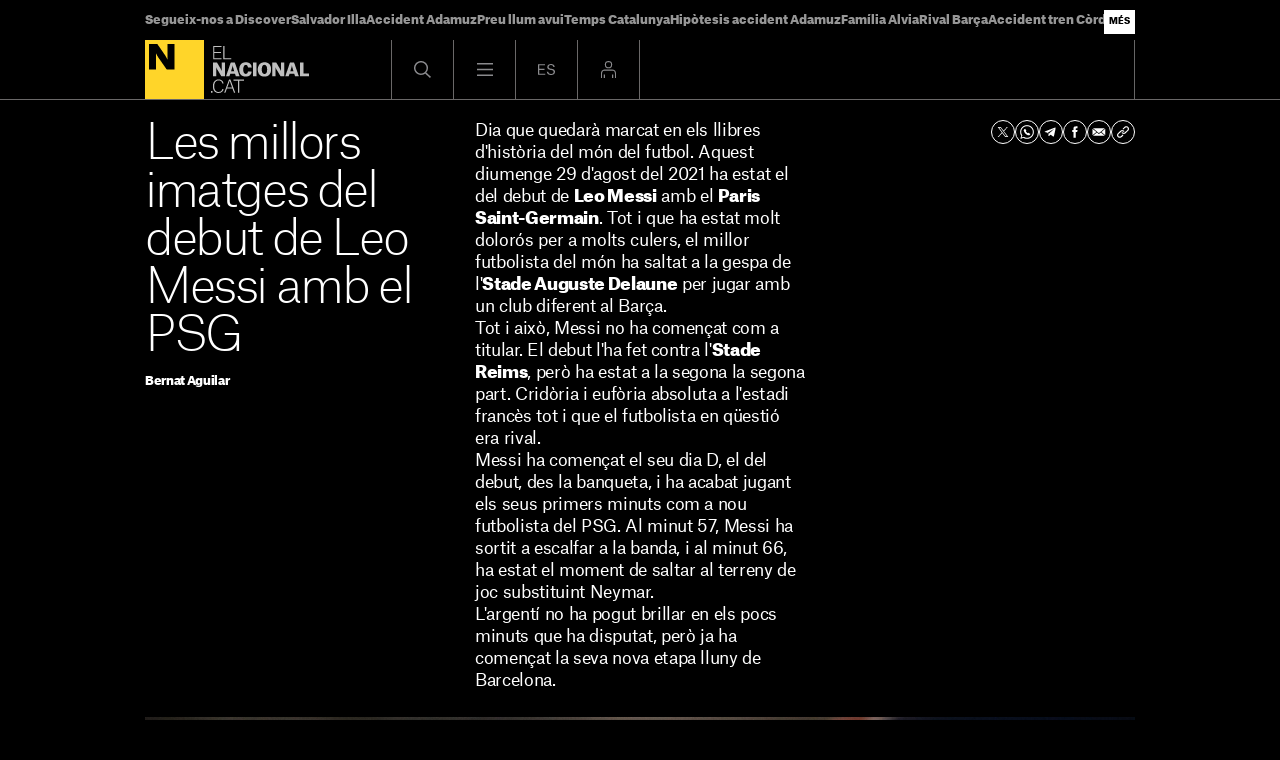

--- FILE ---
content_type: text/html; charset=UTF-8
request_url: https://www.elnacional.cat/ca/esports/galeria-imatges-debut-leo-messi-psg-stade-reims_640073_102.html
body_size: 15478
content:
	
	
<!DOCTYPE html>
<html lang="ca">
<head>
	<meta charset="utf-8"/>
	                        <meta name="robots" content="index, follow, max-image-preview:large">
                <link rel="preconnect" href="//sdk.privacy-center.org"/>
    <link rel="dns-prefetch" href="//sdk.privacy-center.org"/>
    		    		    <title>Les millors imatges del debut de Leo Messi amb el PSG</title>
					    		    <link rel="canonical" href="https://www.elnacional.cat/ca/esports/galeria-imatges-debut-leo-messi-psg-stade-reims_640073_102.html" />
						<meta property="og:title" content="Les millors imatges del debut de Leo Messi amb el PSG"/>
						    <meta property="og:url" content="https://www.elnacional.cat/ca/esports/galeria-imatges-debut-leo-messi-psg-stade-reims_640073_102.html"/>
				                                    <meta property="og:image" content="https://www.elnacional.cat/uploads/s1/15/42/77/63/messi-reims-psg-efe_4_1200x630-social_elnacional.jpeg"/>
            <meta property="og:image:width" content="1200"/>
            <meta property="og:image:height" content="630"/>
            
        
			        <meta property="og:type" data-page-subject="true" content="website"/>
								        	<meta http-equiv="X-UA-Compatible" content="IE=edge,chrome=1"/>
    	<meta name="organization"content="El Nacional.cat">
		<meta name="title" content="Les millors imatges del debut de Leo Messi amb el PSG"/>
	
    <meta name="copyright" content="GRUP LES NOTÍCIES DE CATALUNYA, S.L.">
    <meta property="article:content_tier" content="free">
    <meta property="article:location" content="region:ESP">
        
            <meta property="article:section" content="Esports"/>
                                            <meta property="article:tag" content="Leo Messi"/>
                            <meta property="article:tag" content="PSG - Paris Saint Germain"/>
                            <meta property="article:tag" content="Futbol"/>
                                    <meta property="article:published_time" content="2021-08-29T22:52:00+0200"/>
                <meta property="article:modified_time" content="2021-08-29T23:04:11+0200"/>
                <meta property="mrf:tags" content="lang:Catala;Site:Groc"/>
                <meta property="mrf:sections" content="Esports"/>
                                    <meta name="description" content="Leo Messi debuta amb el Paris Saint-Germain contra el Reims a l'Stade Auguste Delaune en partit de la Ligue 1."/>
                    <meta property="fb:pages" content="447794575427713"/>
        <meta property="fb:app_id" content="147159384014440"/>
            <meta property="article:publisher" content="https://www.facebook.com/elnacionalcat/"/>
                <meta property="twitter:account_id" content="3374563353"/>
                <meta name="date" content="2021-08-29T22:52:00+0200"/>
                <meta name="DC.date.issued" content="2021-08-29T23:04:11+0200"/>
                <meta name="twitter:site" content="@elnacionalcat"/>
        
        	<meta property="og:site_name" content="ElNacional.cat"/>
		<meta name="twitter:card" content="summary_large_image"/>
	    	<meta name="twitter:title" content="Les millors imatges del debut de Leo Messi amb el PSG - ElNacional.cat"/>
    	    	                            <meta name="twitter:image:src" content="https://www.elnacional.cat/uploads/s1/15/42/77/63/messi-reims-psg-efe_4_1200x630-social_elnacional.jpeg"/>
            
		<meta name="viewport" content="width=device-width, initial-scale=1.0, minimum-scale=1.0" />
        	<link rel="apple-touch-icon" sizes="152x152" href="//www.elnacional.cat/uploads/static/apple-touch-icon-152x152.png"/>
    	<link rel="apple-touch-icon" sizes="144x144" href="//www.elnacional.cat/uploads/static/apple-touch-icon-144x144.png"/>
    	<link rel="apple-touch-icon" sizes="120x120" href="//www.elnacional.cat/uploads/static/apple-touch-icon-120x120.png"/>
    	<link rel="apple-touch-icon" sizes="114x114" href="//www.elnacional.cat/uploads/static/apple-touch-icon-114x114.png"/>
    	<link rel="apple-touch-icon" sizes="72x72" href="//www.elnacional.cat/uploads/static/apple-touch-icon-72x72.png"/>
    	<link rel="apple-touch-icon-precomposed" sizes="72x72" href="//www.elnacional.cat/uploads/static/apple-touch-icon-72x72.png"/>
    	<link rel="apple-touch-icon-precomposed" sizes="144x144" href="//www.elnacional.cat/uploads/static/apple-touch-icon-114x114.png"/>
    		    <link rel="shortcut icon" type="image/png" href="//www.elnacional.cat/uploads/static/favicon.png"/>
    			<script data-schema="Organization" type="application/ld+json"> {"name":"ElNacional.cat","url":"https://www.elnacional.cat/","logo":"https://www.elnacional.cat/uploads/static/apple-touch-icon-152x152.png","sameAs":["https://www.facebook.com/elnacionalcat/","https://twitter.com/elnacionalcat","https://news.google.com/publications/CAAqBwgKMJe4uAswpNPPAw","https://www.youtube.com/channel/UCCMOdtHWOft9vDiIF9vvaGQ", "https://instagram.com/elnacionalcat"],"@type":"Organization","@context":"https://schema.org"}
	</script>
	
    
                        <script type="application/ld+json">{"@context":"https:\/\/schema.org","@type":"NewsArticle","mainEntityOfPage":{"@type":"WebPage","@id":"https:\/\/www.elnacional.cat\/ca\/esports\/galeria-imatges-debut-leo-messi-psg-stade-reims_640073_102.html"},"headline":"Les millors imatges del debut de Leo Messi amb el PSG","image":[{"@type":"ImageObject","url":"https:\/\/www.elnacional.cat\/uploads\/s1\/15\/42\/77\/48\/messi-reims-psg-efe.jpeg","width":3396,"height":2394},{"@type":"ImageObject","url":"https:\/\/www.elnacional.cat\/uploads\/s1\/15\/42\/70\/34\/messi-psg-atpsg-inside.jpeg","width":2592,"height":1458},{"@type":"ImageObject","url":"https:\/\/www.elnacional.cat\/uploads\/s1\/15\/42\/69\/92\/camisetas-messi-neymar-psg-atpsg-inside.jpeg","width":2736,"height":1539},{"@type":"ImageObject","url":"https:\/\/www.elnacional.cat\/uploads\/s1\/15\/42\/75\/32\/messi-psg-banquillo-europapress.jpeg","width":2494,"height":1663},{"@type":"ImageObject","url":"https:\/\/www.elnacional.cat\/uploads\/s1\/15\/42\/76\/10\/messi-calentamiento-psg-efe.jpeg","width":2088,"height":2928},{"@type":"ImageObject","url":"https:\/\/www.elnacional.cat\/uploads\/s1\/15\/42\/76\/91\/messi-reims-psg-efe.jpeg","width":3708,"height":2394},{"@type":"ImageObject","url":"https:\/\/www.elnacional.cat\/uploads\/s1\/15\/42\/77\/48\/messi-reims-psg-efe.jpeg","width":3396,"height":2394},{"@type":"ImageObject","url":"https:\/\/www.elnacional.cat\/uploads\/s1\/15\/42\/78\/23\/messi-gueye-mbappe-atpsg-inside.jpeg","width":1600,"height":1066},{"@type":"ImageObject","url":"https:\/\/www.elnacional.cat\/uploads\/s1\/15\/42\/78\/65\/messi-debut-psg-atpsg-inside.jpeg","width":1600,"height":1066}],"datePublished":"2021-08-29T22:52:00+0200","dateModified":"2021-08-29T23:04:11+0200","publisher":{"@type":"Organization","name":"ElNacional.cat","logo":{"@type":"ImageObject","url":"https:\/\/www.elnacional.cat\/uploads\/static\/elnacional\/logo-elnacional-600x60.png","width":600,"height":60}},"locationCreated":{"@type":"Place","name":"Barcelona"},"author":[{"@context":"https:\/\/schema.org","@type":"Person","name":"Bernat Aguilar","description":"Barcelona, 1992. Soc graduat en Periodisme per la Facultat de Comunicaci&oacute; Blanquerna &ndash; URL, on tamb&eacute; vaig estudiar un m&agrave;ster en Comunicaci&oacute; Esportiva. Soc redactor d&#39;esports a ElNacional.cat&nbsp;des del 2016 i ja fa m&eacute;s d&#39;una d&egrave;cada que estic vinculat al periodisme esportiu. M&#39;hi trobareu, sobretot, parlant de l&#39;actualitat del Bar&ccedil;a. Tamb&eacute; soc professor al m&agrave;ster en Comunicaci&oacute; Esportiva de la URL, on he estat coordinador i responsable de pr&agrave;ctiques. He passat per altres mitjans com TV3, RAC1, La Vanguardia, Bar&ccedil;aTV o Weloba (web de La Transmissi&oacute; d&#39;en Puyal). Vaig iniciar-me en el m&oacute;n de l&#39;esport a R&agrave;dio Cardedeu i soc un apassionat del futbol i el ciclisme.","url":"https:\/\/www.elnacional.cat\/ca\/firmes\/bernat-aguilar","jobTitle":["Redactor"],"knowsLanguage":["ca-ES","es-ES"],"affiliation":{"@type":"NewsMediaOrganization","name":"ElNacional.cat","url":"https:\/\/www.elnacional.cat\/"},"sameAs":["https:\/\/twitter.com\/bernataguilar","https:\/\/es.linkedin.com\/in\/bernat-aguilar-carri%C3%B3-5ab69194"],"contactPoint":{"@type":"ContactPoint","url":"https:\/\/www.elnacional.cat\/ca\/firmes\/bernat-aguilar","email":"baguilar@elnacional.cat"}}],"articleSection":"Esports","description":"Dia que quedar\u00e0 marcat en els llibres d'hist\u00f2ria del m\u00f3n del futbol. Aquest diumenge 29 d'agost del 2021 ha estat el del debut de Leo Messi amb el Paris Saint-Germain. Tot i que ha estat molt dolor\u00f3s per a molts culers, el millor futbolista del m\u00f3n ha saltat a la gespa de l'Stade Auguste Delaune per jugar amb un club diferent al Bar\u00e7a. Tot i aix\u00f2, Messi no ha comen\u00e7at com a titular. El debut l'ha fet contra l'Stade Reims, per\u00f2 ha estat a la segona la segona part. Crid\u00f2ria i euf\u00f2ria absoluta a l'estadi franc\u00e8s tot i que el futbolista en q\u00fcesti\u00f3 era rival. Messi ha comen\u00e7at el seu dia D, el del debut, des la banqueta, i ha acabat jugant els seus primers minuts com a nou futbolista del PSG. Al minut 57, Messi ha sortit a escalfar a la banda, i al minut 66, ha estat el moment de saltar al terreny de joc substituint Neymar. L'argent\u00ed no ha pogut brillar en els pocs minuts que ha disputat, per\u00f2 ja ha comen\u00e7at la seva nova etapa lluny de Barcelona."}</script>
                    
            
    <link rel="dns-prefetch" href="https://www.googletagmanager.com/">
    <link rel="preconnect" href="https://www.googletagmanager.com/">
    <link rel="preconnect" href="https://www.elnacional.cat/">
    <link rel="prerender"  href="https://www.elnacional.cat/">
    	    <link rel="preload" as="style" href="/uploads/static/elnacional/dist/css/gallery-slide-elnacional.css?t=202601150930">
    <link rel="stylesheet" href="/uploads/static/elnacional/dist/css/gallery-slide-elnacional.css?t=202601150930">
    <link rel="preload" as="script" href="/uploads/static/elnacional/dist/js/gallery-js-elnacional.js?t=202601150930" />
            <script  data-cfasync="false" type="text/javascript">window.gdprAppliesGlobally=true;(function(){function r(e){if(!window.frames[e]){if(document.body&&document.body.firstChild){var t=document.body;var n=document.createElement("iframe");n.style.display="none";n.name=e;n.title=e;t.insertBefore(n,t.firstChild)}else{setTimeout(function(){r(e)},5)}}}function e(n,i,o,s,c){function e(e,t,n,r){if(typeof n!=="function"){return}if(!window[i]){window[i]=[]}var a=false;if(c){a=c(e,r,n)}if(!a){window[i].push({command:e,version:t,callback:n,parameter:r})}}e.stub=true;e.stubVersion=2;function t(r){if(!window[n]||window[n].stub!==true){return}if(!r.data){return}var a=typeof r.data==="string";var e;try{e=a?JSON.parse(r.data):r.data}catch(t){return}if(e[o]){var i=e[o];window[n](i.command,i.version,function(e,t){var n={};n[s]={returnValue:e,success:t,callId:i.callId};r.source.postMessage(a?JSON.stringify(n):n,"*")},i.parameter)}}if(typeof window[n]!=="function"){window[n]=e;if(window.addEventListener){window.addEventListener("message",t,false)}else{window.attachEvent("onmessage",t)}}}e("__tcfapi","__tcfapiBuffer","__tcfapiCall","__tcfapiReturn");r("__tcfapiLocator");(function(e){var t=document.createElement("link");t.rel="preload";t.as="script";var n=document.createElement("script");n.id="spcloader";n.type="text/javascript";n["async"]=true;n.charset="utf-8";var r="https://sdk.privacy-center.org/"+e+"/loader.js?target="+document.location.hostname;t.href=r;n.src=r;var a=document.getElementsByTagName("script")[0];a.parentNode.insertBefore(t,a);a.parentNode.insertBefore(n,a)})("8cc29f0d-b911-4a93-b5e3-c5612bcdb3f2")})();</script>
    						
	            <script type="f77753d5b89350a5cb4853af-text/javascript">
          window._taboola = window._taboola || [];
          _taboola.push({article:'auto'});
          !function (e, f, u, i) {
            if (!document.getElementById(i)){
              e.async = 1;
              e.src = u;
              e.id = i;
              f.parentNode.insertBefore(e, f);
            }
          }(document.createElement('script'),
          document.getElementsByTagName('script')[0],
          '//cdn.taboola.com/libtrc/gruplesnotciesdecatalunya-elnacional-catalan/loader.js',
          'tb_loader_script');
          if(window.performance && typeof window.performance.mark == 'function')
            {window.performance.mark('tbl_ic');}
        </script>
        <script data-cfasync="false">(function(w,d,s,l,i){w[l]=w[l]||[];w[l].push({'gtm.start':
    new Date().getTime(),event:'gtm.js'});var f=d.getElementsByTagName(s)[0],
    j=d.createElement(s),dl=l!='dataLayer'?'&l='+l:'';j.async=true;j.src=
    'https://www.googletagmanager.com/gtm.js?id='+i+dl;f.parentNode.insertBefore(j,f);
    })(window,document,'script','dataLayer','GTM-TQTS8DP');</script>
                <script type="text/javascript"  test="test" data-cfasync="false">
            var mrfTech = 'web';
            var w3UserAgent = navigator.userAgent;
            if(w3UserAgent.indexOf("babembedded") > -1){ 
                mrfTech='app';
            }
        
            function e(e){var t=!(arguments.length>1&&void 0!==arguments[1])||arguments[1],c=document.createElement("script");c.src=e,t?c.type="module":(c.async=!0,c.type="text/javascript",c.setAttribute("nomodule",""));var n=document.getElementsByTagName("script")[0];n.parentNode.insertBefore(c,n)}function t(t,c,n){var a,o,r;null!==(a=t.marfeel)&&void 0!==a||(t.marfeel={}),null!==(o=(r=t.marfeel).cmd)&&void 0!==o||(r.cmd=[]),t.marfeel.config=n,t.marfeel.config.accountId=c;var i="https://sdk.mrf.io/statics";e("".concat(i,"/marfeel-sdk.js?id=").concat(c),!0),e("".concat(i,"/marfeel-sdk.es5.js?id=").concat(c),!1)}!function(e,c){var n=arguments.length>2&&void 0!==arguments[2]?arguments[2]:{};t(e,c,n)}(window,1403,{adsTrackingFromClient: true, pageType:mrfTech, multimedia: { providers: ['youtube', 'dailymotion', 'jwplayer'] }} /*config*/);
        </script>
        <script type="f77753d5b89350a5cb4853af-text/javascript">
var gfkS2sConf = {
    media:    "ElnacionalWeb", 
    url:    "//es-config.sensic.net/s2s-web.js",
    type:     "WEB",
    logLevel: "none" 
};
(function (w, d, c, s, id, v) {
    if (d.getElementById(id)) {
        return;
    }
  
    w.gfkS2sConf = c;
    w[id] = {};
    w[id].agents = [];
    var api = ["playStreamLive", "playStreamOnDemand", "stop", "skip", "screen", "volume", "impression"];
    w.gfks = (function () {
        function f(sA, e, cb) {
            return function () {
                sA.p = cb();
                sA.queue.push({f: e, a: arguments});
            };
        }
        function s(c, pId, cb) {
            var sA = {queue: [], config: c, cb: cb, pId: pId};
            for (var i = 0; i < api.length; i++) {
                var e = api[i];
                sA[e] = f(sA, e, cb);
            }
            return sA;
        }
        return s;
    }());
    w[id].getAgent = function (cb, pId) {
        var a = {
            a: new w.gfks(c, pId || "", cb || function () {
                return 0;
            })
        };
        function g(a, e) {
            return function () {
                return a.a[e].apply(a.a, arguments);
            }
        }
        for (var i = 0; i < api.length; i++) {
            var e = api[i];
            a[e] = g(a, e);
        }
        w[id].agents.push(a);
        return a;
    };
  
    var lJS = function (eId, url) {
        var tag = d.createElement(s);
        var el = d.getElementsByTagName(s)[0];
        tag.id = eId;
        tag.async = true;
        tag.type = 'text/javascript';
        tag.src = url;
        el.parentNode.insertBefore(tag, el);
    };
  
    if (c.hasOwnProperty(v)) {lJS(id + v, c[v]);}
    lJS(id, c.url);
})(window, document, gfkS2sConf, 'script', 'gfkS2s', 'visUrl');
var agent = gfkS2s.getAgent();
var customParams = {c1: "elnacional.cat", c2: "ca/esports"}
agent.impression("default", customParams);
</script>
        	    	    <meta name="pbstck_context:site" content="elnacional"/>
	            <meta name="sectionTarget" content="esports">
    <meta name="localeTarget" content="ca">
    <meta name="plantillaTarget" content="articulo">
    <meta name="tagTarget" content="leo-messi">

    
        		
	
	</head>

<body itemscope itemtype="https://schema.org/WebPage" class="article gallery gallery-slide">
     
		<!-- Begin comScore Tag -->
    <script type="didomi/javascript" data-purposes="cookies,measure_content_performance" data-loading="immediate">
        var consent = 1;
        if (typeof Didomi == "undefined") {
          consent = -1;
        } else if (typeof Didomi.getUserConsentStatusForPurpose("measure_content_performance") == "undefined") {
          consent = -1;
        } else if (!Didomi.getUserConsentStatusForPurpose("measure_content_performance")) {
          consent = 0;
        }

        var _comscore = _comscore || [];
        _comscore.push({ c1: "2", c2: "21043127", cs_ucfr: (consent == -1 ? "" : consent) });
        (function() {
        var s = document.createElement("script"), el = document.getElementsByTagName("script")[0]; s.async = true;
        s.src = (document.location.protocol == "https:" ? "https://sb" : "http://b") + ".scorecardresearch.com/cs/21043127/beacon.js";
        el.parentNode.insertBefore(s, el);
        })();
    </script>
    <noscript>
        <img src="https://sb.scorecardresearch.com/p?c1=2&c2=21043127&cs_ucfr=1&cv=2.0&cj=1" />
    </noscript>
	<!-- End comScore Tag -->
	    <noscript><iframe src="https://www.googletagmanager.com/ns.html?id=GTM-TQTS8DP"
    height="0" width="0" style="display:none;visibility:hidden"></iframe></noscript>
	<div class="page">
		<div class="cscontent">
			<div class="row topbar">
    <div class="col-lg-12 col-md-12 col-sm-12 col-xs-12"><div class="csl-inner csl-hot"><div class="o-topbar">
                            <div class="o-topbar__wrapper">
                                <div class="c-tags" data-id-tags id="worker-tag" data-mrf-recirculation="Bloc Header Tags">
        <div class="c-tags">
            <ul class="c-tags__list">
                                    <li class="c-tags__item">
                        <a href="https://profile.google.com/cp/Cg0vZy8xMWg5d2h3M2p6?pf=0" title="Segueix-nos a Discover">Segueix-nos a Discover</a>
                    </li>
                                    <li class="c-tags__item">
                        <a href="https://www.elnacional.cat/ca/politica/es-osteomielitis-pubica-infeccio-diagnosticat-salvador-illa_1539709_102.html" title="Salvador Illa">Salvador Illa</a>
                    </li>
                                    <li class="c-tags__item">
                        <a href="https://www.elnacional.cat/ca/societat/augmenta-nombre-morts-tragic-accident-tren-adamuz_1539715_102.html" title="Accident Adamuz">Accident Adamuz</a>
                    </li>
                                    <li class="c-tags__item">
                        <a href="https://www.elnacional.cat/ca/societat/preu-llum-20-gener-2026_1539505_102.html" title="Preu llum avui">Preu llum avui</a>
                    </li>
                                    <li class="c-tags__item">
                        <a href="https://www.elnacional.cat/ca/temps-avui/temps-catalunya-dimarts-20-gener-alerta-vermella-catalunya-temporal-perill-diluvis-nevades-onades-gegants_1539727_102.html" title="Temps Catalunya">Temps Catalunya</a>
                    </li>
                                    <li class="c-tags__item">
                        <a href="https://www.elnacional.cat/ca/societat/primeres-hipotesis-sinistre-accident-tren-velocitat-adamuz_1539301_102.html" title="Hipòtesis accident Adamuz">Hipòtesis accident Adamuz</a>
                    </li>
                                    <li class="c-tags__item">
                        <a href="https://www.elnacional.cat/ca/societat/cerquen-familia-r-nena-va-aconseguir-sortir-tren-alvia-finestra_1539547_102.html" title="Família Alvia">Família Alvia</a>
                    </li>
                                    <li class="c-tags__item">
                        <a href="https://www.elnacional.cat/ca/esports/fortuna-morbo-barca-albacete-rival-quarts-copa-rei_1539457_102.html" title="Rival Barça">Rival Barça</a>
                    </li>
                                    <li class="c-tags__item">
                        <a href="https://www.elnacional.cat/ca/societat/se-sap-encara-no-fatal-accident-tren-on-han-mort-39-persones-adamuz-cordova_1539265_102.html" title="Accident tren Còrdova">Accident tren Còrdova</a>
                    </li>
                                    <li class="c-tags__item">
                        <a href="https://www.elnacional.cat/ca/internacional/turisme-mundial-alerta-trump-posa-dubte-viatges-rutes-globals_1537015_102.html" title="Turisme Trump">Turisme Trump</a>
                    </li>
                                    <li class="c-tags__item">
                        <a href="https://www.elnacional.cat/ca/esports/notes-reial-societat-barca-laliga-ea-sports-dos-suspensos-clars-excellent-habitual_1539178_102.html" title="Reial Societat - Barça">Reial Societat - Barça</a>
                    </li>
                                <li class="c-tags__item c-tags__item--more" data-tags-btn>
                    <span>Més</span>
                </li>
            </ul>
            <div class="c-tags__nav" data-tags-nav>
                <ul class="c-tags__list">
                </ul>
                <div class="c-tags__nav-close" data-tags-close></div>
            </div>
        </div>
</div>
                            </div>
                        </div></div></div>
</div>
<div class="row top">
    <div class="col-lg-12 col-md-12 col-sm-12 col-xs-12"><div class="csl-inner csl-hot select-hover">
    <header >
        <div class="header">
            <div class="header__main">


                                <div class="head-logo">
                                            <a href="https://www.elnacional.cat" title="El Nacional">
                        <img src="/bundles/cs/Widgets/MenuDeNavegacio/images/logo-elnacional-main.svg" alt="Logo El Nacional" />
        <span>El Nacional</span>
    
        </a>
    
                </div>
                
                <div class="nav">

                    
                    <div class="head-search">
                        <a class="btn"></a>
                    </div>

                    <div class="head-menu hovering-image">
                        <a class="btn"></a>
                    </div>

                                        <div class="head-lang">
                        <a href="https://www.elnacional.cat/es/deportes/galeria-imagenes-debut-leo-messi-psg-stade-reims_640073_102.html" class="btn esp"></a>
                    </div>
                                                            <div class="head-login">
                        <span class="btn" data-login-btn="" data-renew-url="/_call?controller=ComitiumSuite%5CBundle%5CCSBundle%5CWidgets%5CMenuDeNavegacio%5CController%5CWidgetController&amp;action=renewAction&amp;_parameters=rmRloz4pLnBBZclZn6vrMblgnEYhfwBgJ5vtAeJDKU%252B2qluCcZDWijpU7gUJJT7FYFG07kZIay3hNuaux2kKJEOiNmMiy%252FPPMmXno9torOcZMUzUxXj3UjB9%252Bcb8CuCgI7gJBwlIgh2E4QcsGnWRylelnKG7%252BrHX4j9WZlLrqdryWgpKCUOhInVjhzDVqlVHBcCHffPlQk1ehV4Dmj0%252BxeslxmdJsE%252Bj%252BILpTRMb%252B8eL8mxpl4fF4Yb216NfOgrsb7D0fro5t%252FGlVrITRMJhRUGLJRRjOZq2jj7biC0xYaixtEx2jWySeWN98F0ywKCdhA6ULPGS%252Bh%252BvqEv1H%252Bc9Qn5r3YaM4WRBTiKB40PkEwFMg18Ks8WI403OxdGY6AmSlaFqPP4OxoG1azGKhr5vfJdJEGqis4rSB%252FL1E4OrepRxjckrH4YRdZeLNVfkM5bOczOXgkfZbsYQ1%252FgNtuE%252F9DfqM51Viz7QbyrGE45HoCptttFag5iFVY2I766pGFDE816cueGhM%252BSOPicmCx9j8Ooye62UAU7NoEhXnTHtxM6aafXaLfubiyL32PafKqIB1c61aw62MnOvR3JbHYBI30eZVUH7P8rguOHZIhk%252FMjeRHqh3UdApbmL%252By3uMNdGvUl%252BpRDDXnUljSafAPmylgX7OStuWimAmx35ercci7ligH1xz%252BAA22YKFLj5728Y4B%252BtjFjaERSs3GeUw79C5IWGs%252FhZxUTE81sCRtP5QjOh231lRo3RyVUq1PAE1DIxXWA8lhu9XE6I%252FvOmH8vcjtXL9VI3r7f4OsAECfzBsAYuLCEAdGUiU%252BcuZybCP1m76BiWCA8r966YiiK%252BGyFkHJ7laPIgOgEyplAWz4vMu4tp7GhT48rxRqXYAq7rr9NcJaRpMtzO1p1IZoqN6nYduDDmiL1%252FXW0ix4mF9hu0k9qaN%252FP812BNgSOv49yRQIvEzv2TQ1UG7omdyuFxJJ9ZQscZ71DHXiU%252BKpdMp3OmcIzyrTNjWwhVk4%252FeATw%252BOe5b%252BnjaIox29O%252FzUjJTsgmCMyNuZnKQM3gEl5ICTyeDWyRK8nU5SJDEJWATUgsfD5qv7pBHil0qFRglk3i%252F%252FbCVNU22n8h%252Ff5BizLdsR7qLVHWjb98YcXbZ9XRr8f3tW6diqQaoLf7oy5LjUoj6N9WKtjzsC36qwZffpZh8iKWveEE8XLl2lodOOBwFyW8eOgbYt6Is0zZDCLeug82RtRCOUiO8cP0F6hNo7%252FJ1fd%252B3Hr6d73fb%252B%252F4KbOiQRuSzE0%252BULjx9cdLZ3aOTwD2SFKz2594HkK4ckL8dA4quO77BYm3o2ChDS8rmIA0hrvEejC99LO8Xxdmas31c9uTJnMkx4bDZ0%252FVz83VDxCNsoGI9kUJD266jcPFpNW%252BBC2OJwjT%252FamdqDu4iUj1Kz41ZwflSnGY78X%252B1Ffe7iig226hl4pQZsP6MhuD%252BRF2xAhnX5oI%252B5m3v5vGjiXdfBwmm7SP2BqI7%252Ft3S9wkU5NF6%252FXR05I1e5C8cvg2Ab%252BWXlsLC%252BacOviUMSJg14VV2DsvI%252BxSI3nWIpOymlHNKumsATQhcZy5Ea87zYoV0rGa6Y2nShp7pr">
                            <svg class="icon is-logged-in" >
                                <use xlink:href="/uploads/static/elnacional/icongenericv2.svg#logged-in">
                                </use>
                            </svg>
                            <svg class="icon is-logged-out">
                                <use xlink:href="/uploads/static/elnacional/icongenericv2.svg#logged-out">
                                </use>
                            </svg>
                        </span>
                    </div>
                </div>
            </div>
            <div class="header__secondary">
                
                    <div class="m-social m-social--format-2 head-icons">
                                    <div class="m-social__item m-social__item--facebook">
                    <a class="m-social__link"
                       href="https://www.facebook.com/elnacionalcat"
                       target="_blank" rel="nofollow">
                        <svg class="m-social__img" >
                                                            <use
                                        xlink:href="/uploads/static/elnacional/icongenericv2.svg?a#icon-social-facebook">
                                </use>
                            
                        </svg>
                    </a>
                                    </div>
                                                            <div class="m-social__item m-social__item--x">
                    <a class="m-social__link"
                       href="https://x.com/elnacionalcat"
                       target="_blank" rel="nofollow">
                        <svg class="m-social__img" >
                                                            <use
                                        xlink:href="/uploads/static/elnacional/icongenericv2.svg?a#icon-social-x">
                                </use>
                            
                        </svg>
                    </a>
                                    </div>
                                                            <div class="m-social__item m-social__item--instagram">
                    <a class="m-social__link"
                       href="https://www.instagram.com/elnacionalcat/"
                       target="_blank" rel="nofollow">
                        <svg class="m-social__img" >
                                                            <use
                                        xlink:href="/uploads/static/elnacional/icongenericv2.svg?a#icon-social-instagram">
                                </use>
                            
                        </svg>
                    </a>
                                    </div>
                                                            <div class="m-social__item m-social__item--tiktok-3">
                    <a class="m-social__link"
                       href="https://www.tiktok.com/@elnacionalcat"
                       target="_blank" rel="nofollow">
                        <svg class="m-social__img" >
                                                            <use
                                        xlink:href="/uploads/static/elnacional/icongenericv2.svg?a#icon-social-tiktok-3">
                                </use>
                            
                        </svg>
                    </a>
                                    </div>
                                                            <div class="m-social__item m-social__item--youtube">
                    <a class="m-social__link"
                       href="https://www.youtube.com/channel/UCCMOdtHWOft9vDiIF9vvaGQ"
                       target="_blank" rel="nofollow">
                        <svg class="m-social__img" >
                                                            <use
                                        xlink:href="/uploads/static/elnacional/icongenericv2.svg?a#icon-social-youtube">
                                </use>
                            
                        </svg>
                    </a>
                                    </div>
                                                            <div class="m-social__item m-social__item--threads">
                    <a class="m-social__link"
                       href="https://www.threads.net/@elnacionalcat"
                       target="_blank" rel="nofollow">
                        <svg class="m-social__img" >
                                                            <use
                                        xlink:href="/uploads/static/elnacional/icongenericv2.svg?a#icon-social-threads">
                                </use>
                            
                        </svg>
                    </a>
                                    </div>
                                                            <div class="m-social__item m-social__item--whatsapp desktop">
                    <a class="m-social__link"
                       href="https://www.whatsapp.com/channel/0029VaCpAjh0gcfJ0q12kP15"
                       target="_blank" rel="nofollow">
                        <svg class="m-social__img" >
                                                            <use
                                        xlink:href="/uploads/static/elnacional/icongenericv2.svg?a#icon-social-whatsapp">
                                </use>
                            
                        </svg>
                    </a>
                                    </div>
                                                            <div class="m-social__item m-social__item--whatsapp mobile">
                    <a class="m-social__link"
                       href="https://www.whatsapp.com/channel/0029VaCpAjh0gcfJ0q12kP15"
                       target="_blank" rel="nofollow">
                        <svg class="m-social__img" >
                                                            <use
                                        xlink:href="/uploads/static/elnacional/icongenericv2.svg?a#icon-social-whatsapp">
                                </use>
                            
                        </svg>
                    </a>
                                    </div>
                                                            <div class="m-social__item m-social__item--telegram">
                    <a class="m-social__link"
                       href="https://t.me/Elnacionalcat"
                       target="_blank" rel="nofollow">
                        <svg class="m-social__img" >
                                                            <use
                                        xlink:href="/uploads/static/elnacional/icongenericv2.svg?a#icon-social-telegram">
                                </use>
                            
                        </svg>
                    </a>
                                    </div>
                                                            <div class="m-social__item m-social__item--rss">
                    <a class="m-social__link"
                       href="/uploads/feeds/feed_ca.xml"
                       target="_blank" rel="nofollow">
                        <svg class="m-social__img" >
                                                            <use
                                        xlink:href="/uploads/static/elnacional/icongenericv2.svg?a#icon-social-rss">
                                </use>
                            
                        </svg>
                    </a>
                                    </div>
                                                            <div class="m-social__item m-social__item--google-news">
                    <a class="m-social__link"
                       href="https://news.google.com/publications/CAAqBwgKMJe4uAswpNPPAw?hl=es&amp;gl=ES&amp;ceid=ES:es"
                       target="_blank" rel="nofollow">
                        <svg class="m-social__img" >
                                                            <use
                                        xlink:href="/uploads/static/elnacional/icongenericv2.svg?a#icon-social-google-news">
                                </use>
                            
                        </svg>
                    </a>
                                    </div>
                                    </div>


                            </div>

                <div class="login-modal" data-login-element="">
                    <div class="login-modal__wrapper" >
                        <div class="login-modal__content" data-logout-modal>
    <div class="login__close" data-login-close-element="">
        <svg class="icon">
            <use xlink:href="/uploads/static/elnacional/icongenericv2.svg#icon-close">
            </use>
        </svg>
    </div>
    <div class="login__text-block">
        <div class="login__title">Tancar sessió</div>
    </div>
    <div class="login__logout">
        <a class="button" href="#" data-logout-click="/_call?controller=ComitiumSuite%5CBundle%5CCSBundle%5CWidgets%5CMenuDeNavegacio%5CController%5CWidgetController&amp;action=logoutAction&amp;_parameters=rmRloz4pLnBBZclZn6vrMblgnEYhfwBgJ5vtAeJDKU%252B2qluCcZDWijpU7gUJJT7FYFG07kZIay3hNuaux2kKJEOiNmMiy%252FPPMmXno9torOcZMUzUxXj3UjB9%252Bcb8CuCgI7gJBwlIgh2E4QcsGnWRylelnKG7%252BrHX4j9WZlLrqdryWgpKCUOhInVjhzDVqlVHBcCHffPlQk1ehV4Dmj0%252BxeslxmdJsE%252Bj%252BILpTRMb%252B8eL8mxpl4fF4Yb216NfOgrsb7D0fro5t%252FGlVrITRMJhRUGLJRRjOZq2jj7biC0xYaixtEx2jWySeWN98F0ywKCdhA6ULPGS%252Bh%252BvqEv1H%252Bc9Qn5r3YaM4WRBTiKB40PkEwFMg18Ks8WI403OxdGY6AmSlaFqPP4OxoG1azGKhr5vfJdJEGqis4rSB%252FL1E4OrepRxjckrH4YRdZeLNVfkM5bOczOXgkfZbsYQ1%252FgNtuE%252F9DfqM51Viz7QbyrGE45HoCptttFag5iFVY2I766pGFDE816cueGhM%252BSOPicmCx9j8Ooye62UAU7NoEhXnTHtxM6aafXaLfubiyL32PafKqIB1c61aw62MnOvR3JbHYBI30eZVUH7P8rguOHZIhk%252FMjeRHqh3UdApbmL%252By3uMNdGvUl%252BpRDDXnUljSafAPmylgX7OStuWimAmx35ercci7ligH1xz%252BAA22YKFLj5728Y4B%252BtjFjaERSs3GeUw79C5IWGs%252FhZxUTE81sCRtP5QjOh231lRo3RyVUq1PAE1DIxXWA8lhu9XE6I%252FvOmH8vcjtXL9VI3r7f4OsAECfzBsAYuLCEAdGUiU%252BcuZybCP1m76BiWCA8r966YiiK%252BGyFkHJ7laPIgOgEyplAWz4vMu4tp7GhT48rxRqXYAq7rr9NcJaRpMtzO1p1IZoqN6nYduDDmiL1%252FXW0ix4mF9hu0k9qaN%252FP812BNgSOv49yRQIvEzv2TQ1UG7omdyuFxJJ9ZQscZ71DHXiU%252BKpdMp3OmcIzyrTNjWwhVk4%252FeATw%252BOe5b%252BnjaIox29O%252FzUjJTsgmCMyNuZnKQM3gEl5ICTyeDWyRK8nU5SJDEJWATUgsfD5qv7pBHil0qFRglk3i%252F%252FbCVNU22n8h%252Ff5BizLdsR7qLVHWjb98YcXbZ9XRr8f3tW6diqQaoLf7oy5LjUoj6N9WKtjzsC36qwZffpZh8iKWveEE8XLl2lodOOBwFyW8eOgbYt6Is0zZDCLeug82RtRCOUiO8cP0F6hNo7%252FJ1fd%252B3Hr6d73fb%252B%252F4KbOiQRuSzE0%252BULjx9cdLZ3aOTwD2SFKz2594HkK4ckL8dA4quO77BYm3o2ChDS8rmIA0hrvEejC99LO8Xxdmas31c9uTJnMkx4bDZ0%252FVz83VDxCNsoGI9kUJD266jcPFpNW%252BBC2OJwjT%252FamdqDu4iUj1Kz41ZwflSnGY78X%252B1Ffe7iig226hl4pQZsP6MhuD%252BRF2xAhnX5oI%252B5m3v5vGjiXdfBwmm7SP2BqI7%252Ft3S9wkU5NF6%252FXR05I1e5C8cvg2Ab%252BWXlsLC%252BacOviUMSJg14VV2DsvI%252BxSI3nWIpOymlHNKumsATQhcZy5Ea87zYoV0rGa6Y2nShp7pr">
            Sí
        </a>
        <a class="button button--border" href="#" data-login-close-element="">
            No
        </a>
    </div>
</div>


<div class="login-modal__content" data-login-modal>
    <form action="/_call?controller=ComitiumSuite%5CBundle%5CCSBundle%5CWidgets%5CMenuDeNavegacio%5CController%5CWidgetController&amp;action=loginAction&amp;_parameters=rmRloz4pLnBBZclZn6vrMblgnEYhfwBgJ5vtAeJDKU%252B2qluCcZDWijpU7gUJJT7FYFG07kZIay3hNuaux2kKJEOiNmMiy%252FPPMmXno9torOcZMUzUxXj3UjB9%252Bcb8CuCgI7gJBwlIgh2E4QcsGnWRylelnKG7%252BrHX4j9WZlLrqdryWgpKCUOhInVjhzDVqlVHBcCHffPlQk1ehV4Dmj0%252BxeslxmdJsE%252Bj%252BILpTRMb%252B8eL8mxpl4fF4Yb216NfOgrsb7D0fro5t%252FGlVrITRMJhRUGLJRRjOZq2jj7biC0xYaixtEx2jWySeWN98F0ywKCdhA6ULPGS%252Bh%252BvqEv1H%252Bc9Qn5r3YaM4WRBTiKB40PkEwFMg18Ks8WI403OxdGY6AmSlaFqPP4OxoG1azGKhr5vfJdJEGqis4rSB%252FL1E4OrepRxjckrH4YRdZeLNVfkM5bOczOXgkfZbsYQ1%252FgNtuE%252F9DfqM51Viz7QbyrGE45HoCptttFag5iFVY2I766pGFDE816cueGhM%252BSOPicmCx9j8Ooye62UAU7NoEhXnTHtxM6aafXaLfubiyL32PafKqIB1c61aw62MnOvR3JbHYBI30eZVUH7P8rguOHZIhk%252FMjeRHqh3UdApbmL%252By3uMNdGvUl%252BpRDDXnUljSafAPmylgX7OStuWimAmx35ercci7ligH1xz%252BAA22YKFLj5728Y4B%252BtjFjaERSs3GeUw79C5IWGs%252FhZxUTE81sCRtP5QjOh231lRo3RyVUq1PAE1DIxXWA8lhu9XE6I%252FvOmH8vcjtXL9VI3r7f4OsAECfzBsAYuLCEAdGUiU%252BcuZybCP1m76BiWCA8r966YiiK%252BGyFkHJ7laPIgOgEyplAWz4vMu4tp7GhT48rxRqXYAq7rr9NcJaRpMtzO1p1IZoqN6nYduDDmiL1%252FXW0ix4mF9hu0k9qaN%252FP812BNgSOv49yRQIvEzv2TQ1UG7omdyuFxJJ9ZQscZ71DHXiU%252BKpdMp3OmcIzyrTNjWwhVk4%252FeATw%252BOe5b%252BnjaIox29O%252FzUjJTsgmCMyNuZnKQM3gEl5ICTyeDWyRK8nU5SJDEJWATUgsfD5qv7pBHil0qFRglk3i%252F%252FbCVNU22n8h%252Ff5BizLdsR7qLVHWjb98YcXbZ9XRr8f3tW6diqQaoLf7oy5LjUoj6N9WKtjzsC36qwZffpZh8iKWveEE8XLl2lodOOBwFyW8eOgbYt6Is0zZDCLeug82RtRCOUiO8cP0F6hNo7%252FJ1fd%252B3Hr6d73fb%252B%252F4KbOiQRuSzE0%252BULjx9cdLZ3aOTwD2SFKz2594HkK4ckL8dA4quO77BYm3o2ChDS8rmIA0hrvEejC99LO8Xxdmas31c9uTJnMkx4bDZ0%252FVz83VDxCNsoGI9kUJD266jcPFpNW%252BBC2OJwjT%252FamdqDu4iUj1Kz41ZwflSnGY78X%252B1Ffe7iig226hl4pQZsP6MhuD%252BRF2xAhnX5oI%252B5m3v5vGjiXdfBwmm7SP2BqI7%252Ft3S9wkU5NF6%252FXR05I1e5C8cvg2Ab%252BWXlsLC%252BacOviUMSJg14VV2DsvI%252BxSI3nWIpOymlHNKumsATQhcZy5Ea87zYoV0rGa6Y2nShp7pr" method="post">
        <div class="login__close" data-login-close-element="">
            <svg class="icon">
                <use xlink:href="/uploads/static/elnacional/icongenericv2.svg#icon-close">
                </use>
            </svg>
        </div>
        <div class="login__text-block">
            <div class="login__title">Iniciar sessió</div>
            <div data-error="" class="login__message is-failure"></div>
        </div>
        <div class="login__form">
            <p class="login__field">
                <input type="text" id="username" name="username" value="" placeholder="Usuari" required="">
            </p>
            <p class="login__field">
                <input type="password" id="password" name="password" placeholder="Contrasenya" required="">
            </p>
            <p class="login__submit">
                <input type="submit" value="Inicia sessió">
            </p>
            <p class="login__link">No ets membre d'ElNacional.cat? <a href="https://club.elnacional.cat/registre-soci/?comments" target="_blank" title="Uneix-te al Club">Uneix-te al Club</a></p>
        </div>
        <div class="login__desc">
            <a href="https://club.elnacional.cat/compte/lost-password/" target="_blank" title="Recuperar contrasenya">
                Has perdut la teva contrasenya?
            </a>
        </div>
    </form>
</div>

<div class="login-modal__content" data-login-warning>
    <div class="login__close" data-login-close-element>
        <svg class="icon">
            <use xlink:href="/uploads/static/elnacional/icongenericv2.svg#icon-close">
            </use>
        </svg>
    </div>
    <div class="login__text-block">
        <div class="login__title">Hi ha massa dispositius amb sessions obertes</div>
        <div class="login__message is-failure">Vols tancar les sessions obertes a d&#039;altres dispositius?</div>
    </div>
    <div class="login__logout">
        <a class="button" href="#" data-renew-click="/_call?controller=ComitiumSuite%5CBundle%5CCSBundle%5CWidgets%5CMenuDeNavegacio%5CController%5CWidgetController&amp;action=clearSessionsAction&amp;_parameters=rmRloz4pLnBBZclZn6vrMblgnEYhfwBgJ5vtAeJDKU%252B2qluCcZDWijpU7gUJJT7FYFG07kZIay3hNuaux2kKJEOiNmMiy%252FPPMmXno9torOcZMUzUxXj3UjB9%252Bcb8CuCgI7gJBwlIgh2E4QcsGnWRylelnKG7%252BrHX4j9WZlLrqdryWgpKCUOhInVjhzDVqlVHBcCHffPlQk1ehV4Dmj0%252BxeslxmdJsE%252Bj%252BILpTRMb%252B8eL8mxpl4fF4Yb216NfOgrsb7D0fro5t%252FGlVrITRMJhRUGLJRRjOZq2jj7biC0xYaixtEx2jWySeWN98F0ywKCdhA6ULPGS%252Bh%252BvqEv1H%252Bc9Qn5r3YaM4WRBTiKB40PkEwFMg18Ks8WI403OxdGY6AmSlaFqPP4OxoG1azGKhr5vfJdJEGqis4rSB%252FL1E4OrepRxjckrH4YRdZeLNVfkM5bOczOXgkfZbsYQ1%252FgNtuE%252F9DfqM51Viz7QbyrGE45HoCptttFag5iFVY2I766pGFDE816cueGhM%252BSOPicmCx9j8Ooye62UAU7NoEhXnTHtxM6aafXaLfubiyL32PafKqIB1c61aw62MnOvR3JbHYBI30eZVUH7P8rguOHZIhk%252FMjeRHqh3UdApbmL%252By3uMNdGvUl%252BpRDDXnUljSafAPmylgX7OStuWimAmx35ercci7ligH1xz%252BAA22YKFLj5728Y4B%252BtjFjaERSs3GeUw79C5IWGs%252FhZxUTE81sCRtP5QjOh231lRo3RyVUq1PAE1DIxXWA8lhu9XE6I%252FvOmH8vcjtXL9VI3r7f4OsAECfzBsAYuLCEAdGUiU%252BcuZybCP1m76BiWCA8r966YiiK%252BGyFkHJ7laPIgOgEyplAWz4vMu4tp7GhT48rxRqXYAq7rr9NcJaRpMtzO1p1IZoqN6nYduDDmiL1%252FXW0ix4mF9hu0k9qaN%252FP812BNgSOv49yRQIvEzv2TQ1UG7omdyuFxJJ9ZQscZ71DHXiU%252BKpdMp3OmcIzyrTNjWwhVk4%252FeATw%252BOe5b%252BnjaIox29O%252FzUjJTsgmCMyNuZnKQM3gEl5ICTyeDWyRK8nU5SJDEJWATUgsfD5qv7pBHil0qFRglk3i%252F%252FbCVNU22n8h%252Ff5BizLdsR7qLVHWjb98YcXbZ9XRr8f3tW6diqQaoLf7oy5LjUoj6N9WKtjzsC36qwZffpZh8iKWveEE8XLl2lodOOBwFyW8eOgbYt6Is0zZDCLeug82RtRCOUiO8cP0F6hNo7%252FJ1fd%252B3Hr6d73fb%252B%252F4KbOiQRuSzE0%252BULjx9cdLZ3aOTwD2SFKz2594HkK4ckL8dA4quO77BYm3o2ChDS8rmIA0hrvEejC99LO8Xxdmas31c9uTJnMkx4bDZ0%252FVz83VDxCNsoGI9kUJD266jcPFpNW%252BBC2OJwjT%252FamdqDu4iUj1Kz41ZwflSnGY78X%252B1Ffe7iig226hl4pQZsP6MhuD%252BRF2xAhnX5oI%252B5m3v5vGjiXdfBwmm7SP2BqI7%252Ft3S9wkU5NF6%252FXR05I1e5C8cvg2Ab%252BWXlsLC%252BacOviUMSJg14VV2DsvI%252BxSI3nWIpOymlHNKumsATQhcZy5Ea87zYoV0rGa6Y2nShp7pr">
            Sí
        </a>
        <a class="button button--border" href="#" data-login-close-element="">
            No
        </a>
    </div>
</div>
                    </div>
                </div>
                                                                    <div class="menu-frame">
                    <div class="wrapper">
                        <nav>
                            <div class="menu-col menu-col--main">
                                <div class="block">
                                    <ul>
                                                                                                                                                                                                                                                                                                                                                                    <li>
                                            <a data-page="2" href="/ca/politica.html" title="Política" class="page">Política</a>
                                        </li>
                                        <li>
                                            <a data-page="4" href="/ca/ultima-hora.html" title="En directe" class="page">En directe</a>
                                        </li>
                                        <li>
                                            <a data-page="3" href="/ca/economia.html" title="Economia" class="page">Economia</a>
                                        </li>
                                        <li>
                                            <a data-page="12" href="/ca/esports.html" title="Esports" class="page">Esports</a>
                                        </li>
                                        <li>
                                            <a href="https://www.elnacional.cat/enblau/" title="En Blau" class="page" >En Blau</a>
                                        </li>
                                        <li>
                                            <a data-page="29" href="/ca/societat.html" title="Societat" class="page">Societat</a>
                                        </li>
                                        <li>
                                            <a data-page="10" href="/ca/cultura.html" title="Cultura" class="page">Cultura</a>
                                        </li>
                                        <li>
                                            <a data-page="7" href="/ca/internacional.html" title="Internacional" class="page">Internacional</a>
                                        </li>
                                        <li>
                                            <a href="/ca/el-temps-a-catalunya.html" title="El Temps" class="page">El Temps</a>
                                        </li>
                                        <li>
                                            <a href="/ca/eleccions" title="Eleccions" class="page">Eleccions</a>
                                        </li>
                                        <li>
                                            <a data-page="6" href="/ca/barcelona.html" title="Notícies Barcelona" class="page">Notícies Barcelona</a>
                                        </li>
                                        <li>
                                            <a href="/ca/gourmeteria/" title="La Gourmeteria" class="page">La Gourmeteria</a>
                                        </li>
                                        <li>
                                            <a data-page="300" href="/ca/estil-vida.html" title="Estil de vida" class="page">Estil de vida</a>
                                        </li>
                                        <li>
                                            <a data-page="249" href="/ca/consum.html" title="Consum" class="page">Consum</a>
                                        </li>
                                        <li>
                                            <a data-page="204" href="/ca/salut.html" title="Salut" class="page">Salut</a>
                                        </li>
                                        <li>
                                            <a data-page="30" href="/ca/tecnologia.html" title="Tecnologia" class="page">Tecnologia</a>
                                        </li>
                                        <li>
                                            <a href="/ca/motor.html" title="Motor" class="page">Motor</a>
                                        </li>
                                        <li>
                                            <a href="/ca/sostenibilitat.html" title="Sostenibilitat" class="page">Sostenibilitat</a>
                                        </li>
                                    </ul>
                                </div>
                            </div>
                            <div class="menu-col">
                                <div class="block">
                                    <ul>
                                        <li class="block-title"><a href="/ca/opinio.html" title="Opinió">Opinió</a></li>
                                        <li><a href="/ca/firmes/jose-antich" title="José Antich">José Antich</a></li>
                                        <li><a href="/ca/firmes/jordi-barbeta" title="Jordi Barbeta">Jordi Barbeta</a></li>
                                        <li><a href="/ca/firmes/david-gonzalez" title="David González">David González</a></li>
                                        <li><a href="/ca/firmes/jofre-llombart" title="Jofre Llombart">Jofre Llombart</a></li>
                                        <li><a href="/ca/firmes/pilar-rahola" title="Pilar Rahola">Pilar Rahola</a></li>
                                        <li><a href="/ca/firmes/gonzalo-boye" title="Gonzalo Boye">Gonzalo Boye</a></li>
                                        <li><a href="/ca/firmes/elisa-beni" title="Elisa Beni">Elisa Beni</a></li>
                                        <li><a href="/ca/firmes/bernat-dedeu" title="Bernat Dedéu">Bernat Dedéu</a></li>
                                        <li><a href="/ca/firmes/montse-castella" title="Montse Castellà">Montse Castellà</a></li>
                                        <li><a href="/ca/firmes/enric-vila" title="Enric Vila">Enric Vila</a></li>
                                        <li><a  href="/ca/firmes/montserrat-dameson" title="Montserrat Dameson">Montserrat Dameson</a></li>
                                        <li><a href="/ca/firmes/sergi-sol" title="Sergi Sol">Sergi Sol</a></li>
                                        <li><a href="/ca/firmes/pilar-velasco" title="Pilar Velasco">Pilar Velasco</a></li>
                                        <li><a href="/ca/firmes/xavier-antich" title="Xavier Antich">Xavier Antich</a></li>
                                        <li><a  href="/ca/firmes/montserrat-nebrera" title="Montserrat Nebrera">Montserrat Nebrera</a></li>
                                        <li><a  href="/ca/firmes/jaume-clotet" title="Jaume Clotet">Jaume Clotet</a></li>
                                        <li><a  href="/ca/firmes/gemma-marfany" title="Gemma Marfany">Gemma Marfany</a></li>
                                        <li><a  href="/ca/firmes/josep-gisbert" title="Josep Gisbert">Josep Gisbert</a></li>
                                        <li><a href="/ca/firmes/bea-talegon" title="Bea Talegón">Bea Talegón</a></li>
                                        <li><a href="/ca/firmes/daniel-vazquez-salles" title="Daniel Vázquez Sallés">Daniel Vázquez Sallés</a></li>
                                        <li><a href="/ca/firmes/miriam-diez" title="Míriam Díez">Míriam Díez</a></li>
                                        <li><a href="/ca/firmes/jordi-cabre" title="Jordi Cabré">Jordi Cabré</a></li>
                                        <li><a href="/ca/firmes/meritxell-falgueras" title="Meritxell Falgueres">Meritxell Falgueres</a></li>
                                        <li><a href="/ca/firmes/tian-riba" title="Tian Riba">Tian Riba</a></li>
                                        <li><a href="/ca/firmes/cristina-sanchez-miret" title="Cristina Sánchez Miret">Cristina Sánchez Miret</a></li>
                                        <li><a href="/ca/firmes/marcal-sintes" title="Marçal Sintes">Marçal Sintes</a></li>
                                        <li><a href="/ca/firmes/pep-antoni-roig" title="Pep Antoni Roig">Pep Antoni Roig</a></li>
                                        <li><a href="/ca/firmes/antoni-gelonch" title="Antoni Gelonch">Antoni Gelonch</a></li>
                                        <li><a href="/ca/firmes/marc-pons" title="Marc Pons">Marc Pons</a></li>
                                   </ul>
                                </div>
                            </div>
                            <div class="menu-col">
                                <div class="block">
                                    <ul>
                                                                                                                                                                    <li><a href="https://www.elnacional.cat/oneconomia/ca" title="ON ECONOMIA" >ON ECONOMIA</a></li>

                                        <li><a href="https://elcaso.elnacional.cat/" title="El Caso" >El Caso</a></li>
                                        <li><a href="/ca/fem-pais.html" title="Fem País" >Fem País</a></li>
                                        <li><a href="https://capgros.elnacional.cat/" title="Capgròs" >Capgròs</a></li>
                                        <li><a href="/ca/tag/stories" title="Stories" >Stories</a></li>
                                        <li><a href="/ca/loteries.html" title="Loteries" >Loteries</a></li>
                                                                                <li><a href="/ca/top-20.html" title="Top 20">Top 20</a></li>
                                                                                <li><a href="/ca/efemerides.html" title="Efemèrides">Efemèrides</a></li>
                                        <li><a href="/ca/confidencial.html" title="L&#039;ull de l&#039;agulla">L&#039;ull de l&#039;agulla</a></li>
                                                                                                                                                                                                                                                 <li><a href="/ca/alta-newsletter.html" title="Newsletter">Newsletter</a></li>
                                                                                                                                                                                                        <li><a href="https://club.elnacional.cat" title="Club El Nacional" class="page isClub">Club El Nacional</a></li>
                                    </ul>
                                </div>
                            </div>
                        </nav>
                    </div>
                </div>
                                
                                                    <div class="search-frame">
                        <div class="wrapper">
                            <div class="search-form">
                                <form id="header_search" name="header_search" action="https://www.elnacional.cat/ca/cercador.html" method="GET">
                                    <input type="text" id="658ed7eeedcecsearch" name="search" placeholder="Cerca" value="" autocomplete="off" />
                                    <a class="btn-submit" data-for="header_search"></a>
                                </form>
                            </div>
                        </div>
                    </div>
                                
        </div>
        <div data-id-lastMinute id="worker-lasttime"></div>
    </header>
</div></div>
</div>
<div class="row center">
    <div class="col-xs-12 col-sm-12 col-md-12 col-lg-12 col-lg-36 col-md-36 col-sm-36 col-xs-36"><div class="csl-inner csl-hot">
    <div class="o-gallery">

        <!-- Gallery -->
        <div class="c-gallery">
            <!-- Gallery top -->
            <div class="c-gallery__top">
                <div class="c-gallery__box-desc">
                    <h1 class="c-gallery__title">
                        Les millors imatges del debut de Leo Messi amb el PSG
                    </h1>
                    <p class="c-gallery__author">
                                        
        
            
                                        
                
                                    Bernat Aguilar
                                                                        
                    </p>
                </div>

                <div class="c-gallery__entry">
                    <p>Dia que quedar&agrave; marcat en els llibres d&#39;hist&ograve;ria del m&oacute;n del futbol. Aquest diumenge 29 d&#39;agost del 2021 ha estat el del debut de <strong>Leo Messi</strong> amb el <strong>Paris Saint-Germain</strong>. Tot i que ha estat molt dolor&oacute;s per a molts culers, el millor futbolista del m&oacute;n ha saltat a la gespa de l&#39;<strong>Stade Auguste Delaune</strong> per jugar amb un club diferent al Bar&ccedil;a.</p>

<p>Tot i aix&ograve;, Messi&nbsp;no ha comen&ccedil;at com a titular. El debut l&#39;ha fet contra l&#39;<strong>Stade Reims</strong>, per&ograve; ha estat a la segona&nbsp;la segona part. Crid&ograve;ria i euf&ograve;ria absoluta a l&#39;estadi franc&egrave;s tot i que el futbolista en q&uuml;esti&oacute; era rival.</p>

<p>Messi ha comen&ccedil;at el seu dia D, el del debut, des la banqueta, i ha acabat jugant els seus primers minuts com a nou futbolista del PSG.&nbsp;Al minut 57, Messi ha sortit a escalfar a la banda, i&nbsp;al minut 66, ha estat el moment de saltar&nbsp;al terreny de joc substituint Neymar.</p>

<p>L&#39;argent&iacute; no&nbsp;ha pogut brillar en els pocs minuts que ha disputat, per&ograve; ja ha comen&ccedil;at la seva nova etapa lluny de Barcelona.</p>
                </div>

                <div class="c-gallery__media-share">
                    <ul class="share-list">
                                
        <div class="m-social m-social--format-1 article-share">
                                    <div class="m-social__item m-social__item--x">
                    <a class="m-social__link"
                       href="https://twitter.com/intent/tweet?text=Les%20millors%20imatges%20del%20debut%20de%20Leo%20Messi%20amb%20el%20PSG%20via%20%40elnacionalcat&amp;url=https%3A%2F%2Fwww.elnacional.cat%2Fca%2Fesports%2Fgaleria-imatges-debut-leo-messi-psg-stade-reims_640073_102.html"
                       target="_blank" rel="nofollow">
                        <svg class="m-social__img" id="tw_socialtop" >
                                                            <use
                                        xlink:href="/uploads/static/elnacional/icongenericv2.svg?a#icon-social-x">
                                </use>
                            
                        </svg>
                    </a>
                                    </div>
                                                            <div class="m-social__item m-social__item--whatsapp desktop">
                    <a class="m-social__link"
                       href="https://web.whatsapp.com/send?text=Les millors imatges del debut de Leo Messi amb el PSG https://www.elnacional.cat/ca/esports/galeria-imatges-debut-leo-messi-psg-stade-reims_640073_102.html"
                       target="_blank" rel="nofollow">
                        <svg class="m-social__img" id="wad_socialtop" >
                                                            <use
                                        xlink:href="/uploads/static/elnacional/icongenericv2.svg?a#icon-social-whatsapp">
                                </use>
                            
                        </svg>
                    </a>
                                    </div>
                                                            <div class="m-social__item m-social__item--whatsapp mobile">
                    <a class="m-social__link"
                       href="whatsapp://send?text=Les millors imatges del debut de Leo Messi amb el PSG https://www.elnacional.cat/ca/esports/galeria-imatges-debut-leo-messi-psg-stade-reims_640073_102.html"
                       target="_blank" rel="nofollow">
                        <svg class="m-social__img" id="wam_socialtop" >
                                                            <use
                                        xlink:href="/uploads/static/elnacional/icongenericv2.svg?a#icon-social-whatsapp">
                                </use>
                            
                        </svg>
                    </a>
                                    </div>
                                                            <div class="m-social__item m-social__item--telegram">
                    <a class="m-social__link"
                       href="https://t.me/share/url?url=https%3A%2F%2Fwww.elnacional.cat%2Fca%2Fesports%2Fgaleria-imatges-debut-leo-messi-psg-stade-reims_640073_102.html"
                       target="_blank" rel="nofollow">
                        <svg class="m-social__img" id="tel_socialtop" >
                                                            <use
                                        xlink:href="/uploads/static/elnacional/icongenericv2.svg?a#icon-social-telegram">
                                </use>
                            
                        </svg>
                    </a>
                                    </div>
                                                            <div class="m-social__item m-social__item--facebook">
                    <a class="m-social__link"
                       href="https://www.facebook.com/sharer/sharer.php?u=https%3A%2F%2Fwww.elnacional.cat%2Fca%2Fesports%2Fgaleria-imatges-debut-leo-messi-psg-stade-reims_640073_102.html"
                       target="_blank" rel="nofollow">
                        <svg class="m-social__img" id="fb_socialtop" >
                                                            <use
                                        xlink:href="/uploads/static/elnacional/icongenericv2.svg?a#icon-social-facebook">
                                </use>
                            
                        </svg>
                    </a>
                                    </div>
                                                            <div class="m-social__item m-social__item--mail">
                    <a class="m-social__link"
                       href="mailto:?subject=Les%20millors%20imatges%20del%20debut%20de%20Leo%20Messi%20amb%20el%20PSG&amp;body=https%3A%2F%2Fwww.elnacional.cat%2Fca%2Fesports%2Fgaleria-imatges-debut-leo-messi-psg-stade-reims_640073_102.html"
                       target="_blank" rel="nofollow">
                        <svg class="m-social__img" id="m_socialtop" >
                                                            <use
                                        xlink:href="/uploads/static/elnacional/icongenericv2.svg?a#icon-social-mail">
                                </use>
                            
                        </svg>
                    </a>
                                    </div>
                                                            <div class="m-social__item m-social__item--link">
                    <a class="m-social__link"
                       href="javascript:copyLink();"
                        rel="nofollow">
                        <svg class="m-social__img" id="l_socialtop" >
                                                            <use
                                        xlink:href="/uploads/static/elnacional/icongenericv2.svg?a#icon-social-link">
                                </use>
                            
                        </svg>
                    </a>
                                            <div class="m-social__link-tooltip">Copiar enllaç</div>
                                    </div>
                                    <script type="f77753d5b89350a5cb4853af-text/javascript">
                function copyLink(){
                    navigator.clipboard.writeText(location.protocol + '//' + location.host + location.pathname);
                    let textActual =  $(".m-social__link-tooltip").html();
                    $(".m-social__link-tooltip").html("Enllaç copiat");
                    $(".m-social__item.m-social__item--link svg.m-social__img  use").attr('xlink:href', '/uploads/static/elnacional/icongenericv2.svg?a#icon-check')
                    setTimeout(() => {
                        $(".m-social__link-tooltip").html(textActual);
                        $(".m-social__item.m-social__item--link svg.m-social__img  use").attr('xlink:href', '/uploads/static/elnacional/icongenericv2.svg?a#icon-social-link')
                    }, 3000);
                }
            </script>
                        </div>


                    </ul>
                </div>
            </div>
            <!-- /Gallery top -->

            <!-- Gallery right -->
            <div class="c-gallery__content">
                
<div data-id="vertical-gallery-slide">
        <div class="o-gallery" style="display:none" data-id="horizontal-gallery">
        <!-- Gallery -->
        <div class="c-gallery c-gallery--slider">
            <!-- Gallery bottom -->
            <div class="c-gallery__content">

                <ul class="c-gallery__list" data-id="vertical-gallery-slide">
                                                                                                                                                <!-- gallery- article -->
                        <li class="c-gallery__box-img" data-id='c-gallery__fig'
                            data-role="gallery-image"
                            data-link="https://www.elnacional.cat/ca/esports/galeria-imatges-debut-leo-messi-psg-stade-reims_640073_102.html"
                            data-image-id="15427034">
                            
    <span class="c-gallery__link" data-button-full>
        <picture class="c-gallery__image is-landscape">
                <img src="https://www.elnacional.cat/uploads/s1/15/42/70/34/messi-psg-atpsg-inside.jpeg" alt="Leo Messi entrant a l&#039;Stade Auguste Delaune" title="Leo Messi entrant a l&#039;Stade Auguste Delaune" class="c-gallery__img"  loading="lazy" />
        </picture>
    </span>

                            <div class="c-gallery__wrap-container" style="display:none" data-wrap-container>
                                <div class="c-gallery__wrap">
                                                                            <h2 class="c-gallery__img-title" data-role="title">
                                            Leo Messi entrant a l&#039;Stade Auguste Delaune
                                        </h2>
                                                                                                            <!-- Share -->
                                    <div class="c-gallery__media-share">
                                        <ul class="share-list">
                                                    
        <div class="m-social m-social--format-1 article-share">
                                    <div class="m-social__item m-social__item--x">
                    <a class="m-social__link"
                       href="https://twitter.com/intent/tweet?text=Leo%20Messi%20entrant%20a%20l%27Stade%20Auguste%20Delaune%20via%20%40elnacionalcat&amp;url=https%3A%2F%2Fwww.elnacional.cat%2Fca%2Fesports%2Fgaleria-imatges-debut-leo-messi-psg-stade-reims_640073_102.html"
                       target="_blank" rel="nofollow">
                        <svg class="m-social__img" id="tw_socialtop" >
                                                            <use
                                        xlink:href="/uploads/static/elnacional/icongenericv2.svg?a#icon-social-x">
                                </use>
                            
                        </svg>
                    </a>
                                    </div>
                                                            <div class="m-social__item m-social__item--whatsapp desktop">
                    <a class="m-social__link"
                       href="https://web.whatsapp.com/send?text=Leo Messi entrant a l&#039;Stade Auguste Delaune https://www.elnacional.cat/ca/esports/galeria-imatges-debut-leo-messi-psg-stade-reims_640073_102.html"
                       target="_blank" rel="nofollow">
                        <svg class="m-social__img" id="wad_socialtop" >
                                                            <use
                                        xlink:href="/uploads/static/elnacional/icongenericv2.svg?a#icon-social-whatsapp">
                                </use>
                            
                        </svg>
                    </a>
                                    </div>
                                                            <div class="m-social__item m-social__item--whatsapp mobile">
                    <a class="m-social__link"
                       href="whatsapp://send?text=Leo Messi entrant a l&#039;Stade Auguste Delaune https://www.elnacional.cat/ca/esports/galeria-imatges-debut-leo-messi-psg-stade-reims_640073_102.html"
                       target="_blank" rel="nofollow">
                        <svg class="m-social__img" id="wam_socialtop" >
                                                            <use
                                        xlink:href="/uploads/static/elnacional/icongenericv2.svg?a#icon-social-whatsapp">
                                </use>
                            
                        </svg>
                    </a>
                                    </div>
                                                            <div class="m-social__item m-social__item--telegram">
                    <a class="m-social__link"
                       href="https://t.me/share/url?url=https%3A%2F%2Fwww.elnacional.cat%2Fca%2Fesports%2Fgaleria-imatges-debut-leo-messi-psg-stade-reims_640073_102.html"
                       target="_blank" rel="nofollow">
                        <svg class="m-social__img" id="tel_socialtop" >
                                                            <use
                                        xlink:href="/uploads/static/elnacional/icongenericv2.svg?a#icon-social-telegram">
                                </use>
                            
                        </svg>
                    </a>
                                    </div>
                                                            <div class="m-social__item m-social__item--facebook">
                    <a class="m-social__link"
                       href="https://www.facebook.com/sharer/sharer.php?u=https%3A%2F%2Fwww.elnacional.cat%2Fca%2Fesports%2Fgaleria-imatges-debut-leo-messi-psg-stade-reims_640073_102.html"
                       target="_blank" rel="nofollow">
                        <svg class="m-social__img" id="fb_socialtop" >
                                                            <use
                                        xlink:href="/uploads/static/elnacional/icongenericv2.svg?a#icon-social-facebook">
                                </use>
                            
                        </svg>
                    </a>
                                    </div>
                                                            <div class="m-social__item m-social__item--mail">
                    <a class="m-social__link"
                       href="mailto:?subject=Leo%20Messi%20entrant%20a%20l%27Stade%20Auguste%20Delaune&amp;body=https%3A%2F%2Fwww.elnacional.cat%2Fca%2Fesports%2Fgaleria-imatges-debut-leo-messi-psg-stade-reims_640073_102.html"
                       target="_blank" rel="nofollow">
                        <svg class="m-social__img" id="m_socialtop" >
                                                            <use
                                        xlink:href="/uploads/static/elnacional/icongenericv2.svg?a#icon-social-mail">
                                </use>
                            
                        </svg>
                    </a>
                                    </div>
                                                            <div class="m-social__item m-social__item--link">
                    <a class="m-social__link"
                       href="javascript:copyLink();"
                        rel="nofollow">
                        <svg class="m-social__img" id="l_socialtop" >
                                                            <use
                                        xlink:href="/uploads/static/elnacional/icongenericv2.svg?a#icon-social-link">
                                </use>
                            
                        </svg>
                    </a>
                                            <div class="m-social__link-tooltip">Copiar enllaç</div>
                                    </div>
                                    <script type="f77753d5b89350a5cb4853af-text/javascript">
                function copyLink(){
                    navigator.clipboard.writeText(location.protocol + '//' + location.host + location.pathname);
                    let textActual =  $(".m-social__link-tooltip").html();
                    $(".m-social__link-tooltip").html("Enllaç copiat");
                    $(".m-social__item.m-social__item--link svg.m-social__img  use").attr('xlink:href', '/uploads/static/elnacional/icongenericv2.svg?a#icon-check')
                    setTimeout(() => {
                        $(".m-social__link-tooltip").html(textActual);
                        $(".m-social__item.m-social__item--link svg.m-social__img  use").attr('xlink:href', '/uploads/static/elnacional/icongenericv2.svg?a#icon-social-link')
                    }, 3000);
                }
            </script>
                        </div>


                                        </ul>
                                    </div>
                                    <!-- /Share -->
                                </div>
                            </div>
                        </li>
                                                                                                                                                <!-- gallery- article -->
                        <li class="c-gallery__box-img" data-id='c-gallery__fig'
                            data-role="gallery-image"
                            data-link="https://www.elnacional.cat/ca/esports/galeria-imatges-debut-leo-messi-psg-stade-reims_640073_102/15426992.html"
                            data-image-id="15426992">
                            
    <span class="c-gallery__link" data-button-full>
        <picture class="c-gallery__image is-landscape">
                <img src="https://www.elnacional.cat/uploads/s1/15/42/69/92/camisetas-messi-neymar-psg-atpsg-inside.jpeg" alt="Les samarretes de Leo Messi i de Neymar Jr" title="Les samarretes de Leo Messi i de Neymar Jr" class="c-gallery__img"  loading="lazy" />
        </picture>
    </span>

                            <div class="c-gallery__wrap-container" style="display:none" data-wrap-container>
                                <div class="c-gallery__wrap">
                                                                            <h2 class="c-gallery__img-title" data-role="title">
                                            Les samarretes de Leo Messi i de Neymar Jr
                                        </h2>
                                                                                                            <!-- Share -->
                                    <div class="c-gallery__media-share">
                                        <ul class="share-list">
                                                    
        <div class="m-social m-social--format-1 article-share">
                                    <div class="m-social__item m-social__item--x">
                    <a class="m-social__link"
                       href="https://twitter.com/intent/tweet?text=Les%20samarretes%20de%20Leo%20Messi%20i%20de%20Neymar%20Jr%20via%20%40elnacionalcat&amp;url=https%3A%2F%2Fwww.elnacional.cat%2Fca%2Fesports%2Fgaleria-imatges-debut-leo-messi-psg-stade-reims_640073_102%2F15426992.html"
                       target="_blank" rel="nofollow">
                        <svg class="m-social__img" id="tw_socialtop" >
                                                            <use
                                        xlink:href="/uploads/static/elnacional/icongenericv2.svg?a#icon-social-x">
                                </use>
                            
                        </svg>
                    </a>
                                    </div>
                                                            <div class="m-social__item m-social__item--whatsapp desktop">
                    <a class="m-social__link"
                       href="https://web.whatsapp.com/send?text=Les samarretes de Leo Messi i de Neymar Jr https://www.elnacional.cat/ca/esports/galeria-imatges-debut-leo-messi-psg-stade-reims_640073_102/15426992.html"
                       target="_blank" rel="nofollow">
                        <svg class="m-social__img" id="wad_socialtop" >
                                                            <use
                                        xlink:href="/uploads/static/elnacional/icongenericv2.svg?a#icon-social-whatsapp">
                                </use>
                            
                        </svg>
                    </a>
                                    </div>
                                                            <div class="m-social__item m-social__item--whatsapp mobile">
                    <a class="m-social__link"
                       href="whatsapp://send?text=Les samarretes de Leo Messi i de Neymar Jr https://www.elnacional.cat/ca/esports/galeria-imatges-debut-leo-messi-psg-stade-reims_640073_102/15426992.html"
                       target="_blank" rel="nofollow">
                        <svg class="m-social__img" id="wam_socialtop" >
                                                            <use
                                        xlink:href="/uploads/static/elnacional/icongenericv2.svg?a#icon-social-whatsapp">
                                </use>
                            
                        </svg>
                    </a>
                                    </div>
                                                            <div class="m-social__item m-social__item--telegram">
                    <a class="m-social__link"
                       href="https://t.me/share/url?url=https%3A%2F%2Fwww.elnacional.cat%2Fca%2Fesports%2Fgaleria-imatges-debut-leo-messi-psg-stade-reims_640073_102%2F15426992.html"
                       target="_blank" rel="nofollow">
                        <svg class="m-social__img" id="tel_socialtop" >
                                                            <use
                                        xlink:href="/uploads/static/elnacional/icongenericv2.svg?a#icon-social-telegram">
                                </use>
                            
                        </svg>
                    </a>
                                    </div>
                                                            <div class="m-social__item m-social__item--facebook">
                    <a class="m-social__link"
                       href="https://www.facebook.com/sharer/sharer.php?u=https%3A%2F%2Fwww.elnacional.cat%2Fca%2Fesports%2Fgaleria-imatges-debut-leo-messi-psg-stade-reims_640073_102%2F15426992.html"
                       target="_blank" rel="nofollow">
                        <svg class="m-social__img" id="fb_socialtop" >
                                                            <use
                                        xlink:href="/uploads/static/elnacional/icongenericv2.svg?a#icon-social-facebook">
                                </use>
                            
                        </svg>
                    </a>
                                    </div>
                                                            <div class="m-social__item m-social__item--mail">
                    <a class="m-social__link"
                       href="mailto:?subject=Les%20samarretes%20de%20Leo%20Messi%20i%20de%20Neymar%20Jr&amp;body=https%3A%2F%2Fwww.elnacional.cat%2Fca%2Fesports%2Fgaleria-imatges-debut-leo-messi-psg-stade-reims_640073_102%2F15426992.html"
                       target="_blank" rel="nofollow">
                        <svg class="m-social__img" id="m_socialtop" >
                                                            <use
                                        xlink:href="/uploads/static/elnacional/icongenericv2.svg?a#icon-social-mail">
                                </use>
                            
                        </svg>
                    </a>
                                    </div>
                                                            <div class="m-social__item m-social__item--link">
                    <a class="m-social__link"
                       href="javascript:copyLink();"
                        rel="nofollow">
                        <svg class="m-social__img" id="l_socialtop" >
                                                            <use
                                        xlink:href="/uploads/static/elnacional/icongenericv2.svg?a#icon-social-link">
                                </use>
                            
                        </svg>
                    </a>
                                            <div class="m-social__link-tooltip">Copiar enllaç</div>
                                    </div>
                                    <script type="f77753d5b89350a5cb4853af-text/javascript">
                function copyLink(){
                    navigator.clipboard.writeText(location.protocol + '//' + location.host + location.pathname);
                    let textActual =  $(".m-social__link-tooltip").html();
                    $(".m-social__link-tooltip").html("Enllaç copiat");
                    $(".m-social__item.m-social__item--link svg.m-social__img  use").attr('xlink:href', '/uploads/static/elnacional/icongenericv2.svg?a#icon-check')
                    setTimeout(() => {
                        $(".m-social__link-tooltip").html(textActual);
                        $(".m-social__item.m-social__item--link svg.m-social__img  use").attr('xlink:href', '/uploads/static/elnacional/icongenericv2.svg?a#icon-social-link')
                    }, 3000);
                }
            </script>
                        </div>


                                        </ul>
                                    </div>
                                    <!-- /Share -->
                                </div>
                            </div>
                        </li>
                                                                                                                                                <!-- gallery- article -->
                        <li class="c-gallery__box-img" data-id='c-gallery__fig'
                            data-role="gallery-image"
                            data-link="https://www.elnacional.cat/ca/esports/galeria-imatges-debut-leo-messi-psg-stade-reims_640073_102/15427532.html"
                            data-image-id="15427532">
                            
    <span class="c-gallery__link" data-button-full>
        <picture class="c-gallery__image is-landscape">
                <img src="https://www.elnacional.cat/uploads/s1/15/42/75/32/messi-psg-banquillo-europapress.jpeg" alt="Leo Messi, camí de la banqueta" title="Leo Messi, camí de la banqueta" class="c-gallery__img"  loading="lazy" />
        </picture>
    </span>

                            <div class="c-gallery__wrap-container" style="display:none" data-wrap-container>
                                <div class="c-gallery__wrap">
                                                                            <h2 class="c-gallery__img-title" data-role="title">
                                            Leo Messi, camí de la banqueta
                                        </h2>
                                                                                                            <!-- Share -->
                                    <div class="c-gallery__media-share">
                                        <ul class="share-list">
                                                    
        <div class="m-social m-social--format-1 article-share">
                                    <div class="m-social__item m-social__item--x">
                    <a class="m-social__link"
                       href="https://twitter.com/intent/tweet?text=Leo%20Messi%2C%20cam%C3%AD%20de%20la%20banqueta%20via%20%40elnacionalcat&amp;url=https%3A%2F%2Fwww.elnacional.cat%2Fca%2Fesports%2Fgaleria-imatges-debut-leo-messi-psg-stade-reims_640073_102%2F15427532.html"
                       target="_blank" rel="nofollow">
                        <svg class="m-social__img" id="tw_socialtop" >
                                                            <use
                                        xlink:href="/uploads/static/elnacional/icongenericv2.svg?a#icon-social-x">
                                </use>
                            
                        </svg>
                    </a>
                                    </div>
                                                            <div class="m-social__item m-social__item--whatsapp desktop">
                    <a class="m-social__link"
                       href="https://web.whatsapp.com/send?text=Leo Messi, camí de la banqueta https://www.elnacional.cat/ca/esports/galeria-imatges-debut-leo-messi-psg-stade-reims_640073_102/15427532.html"
                       target="_blank" rel="nofollow">
                        <svg class="m-social__img" id="wad_socialtop" >
                                                            <use
                                        xlink:href="/uploads/static/elnacional/icongenericv2.svg?a#icon-social-whatsapp">
                                </use>
                            
                        </svg>
                    </a>
                                    </div>
                                                            <div class="m-social__item m-social__item--whatsapp mobile">
                    <a class="m-social__link"
                       href="whatsapp://send?text=Leo Messi, camí de la banqueta https://www.elnacional.cat/ca/esports/galeria-imatges-debut-leo-messi-psg-stade-reims_640073_102/15427532.html"
                       target="_blank" rel="nofollow">
                        <svg class="m-social__img" id="wam_socialtop" >
                                                            <use
                                        xlink:href="/uploads/static/elnacional/icongenericv2.svg?a#icon-social-whatsapp">
                                </use>
                            
                        </svg>
                    </a>
                                    </div>
                                                            <div class="m-social__item m-social__item--telegram">
                    <a class="m-social__link"
                       href="https://t.me/share/url?url=https%3A%2F%2Fwww.elnacional.cat%2Fca%2Fesports%2Fgaleria-imatges-debut-leo-messi-psg-stade-reims_640073_102%2F15427532.html"
                       target="_blank" rel="nofollow">
                        <svg class="m-social__img" id="tel_socialtop" >
                                                            <use
                                        xlink:href="/uploads/static/elnacional/icongenericv2.svg?a#icon-social-telegram">
                                </use>
                            
                        </svg>
                    </a>
                                    </div>
                                                            <div class="m-social__item m-social__item--facebook">
                    <a class="m-social__link"
                       href="https://www.facebook.com/sharer/sharer.php?u=https%3A%2F%2Fwww.elnacional.cat%2Fca%2Fesports%2Fgaleria-imatges-debut-leo-messi-psg-stade-reims_640073_102%2F15427532.html"
                       target="_blank" rel="nofollow">
                        <svg class="m-social__img" id="fb_socialtop" >
                                                            <use
                                        xlink:href="/uploads/static/elnacional/icongenericv2.svg?a#icon-social-facebook">
                                </use>
                            
                        </svg>
                    </a>
                                    </div>
                                                            <div class="m-social__item m-social__item--mail">
                    <a class="m-social__link"
                       href="mailto:?subject=Leo%20Messi%2C%20cam%C3%AD%20de%20la%20banqueta&amp;body=https%3A%2F%2Fwww.elnacional.cat%2Fca%2Fesports%2Fgaleria-imatges-debut-leo-messi-psg-stade-reims_640073_102%2F15427532.html"
                       target="_blank" rel="nofollow">
                        <svg class="m-social__img" id="m_socialtop" >
                                                            <use
                                        xlink:href="/uploads/static/elnacional/icongenericv2.svg?a#icon-social-mail">
                                </use>
                            
                        </svg>
                    </a>
                                    </div>
                                                            <div class="m-social__item m-social__item--link">
                    <a class="m-social__link"
                       href="javascript:copyLink();"
                        rel="nofollow">
                        <svg class="m-social__img" id="l_socialtop" >
                                                            <use
                                        xlink:href="/uploads/static/elnacional/icongenericv2.svg?a#icon-social-link">
                                </use>
                            
                        </svg>
                    </a>
                                            <div class="m-social__link-tooltip">Copiar enllaç</div>
                                    </div>
                                    <script type="f77753d5b89350a5cb4853af-text/javascript">
                function copyLink(){
                    navigator.clipboard.writeText(location.protocol + '//' + location.host + location.pathname);
                    let textActual =  $(".m-social__link-tooltip").html();
                    $(".m-social__link-tooltip").html("Enllaç copiat");
                    $(".m-social__item.m-social__item--link svg.m-social__img  use").attr('xlink:href', '/uploads/static/elnacional/icongenericv2.svg?a#icon-check')
                    setTimeout(() => {
                        $(".m-social__link-tooltip").html(textActual);
                        $(".m-social__item.m-social__item--link svg.m-social__img  use").attr('xlink:href', '/uploads/static/elnacional/icongenericv2.svg?a#icon-social-link')
                    }, 3000);
                }
            </script>
                        </div>


                                        </ul>
                                    </div>
                                    <!-- /Share -->
                                </div>
                            </div>
                        </li>
                                                                                                                                                <!-- gallery- article -->
                        <li class="c-gallery__box-img" data-id='c-gallery__fig'
                            data-role="gallery-image"
                            data-link="https://www.elnacional.cat/ca/esports/galeria-imatges-debut-leo-messi-psg-stade-reims_640073_102/15427610.html"
                            data-image-id="15427610">
                            
    <span class="c-gallery__link" data-button-full>
        <picture class="c-gallery__image">
                <img src="https://www.elnacional.cat/uploads/s1/15/42/76/10/messi-calentamiento-psg-efe.jpeg" alt="Leo Messi escalfant abans de sortir al camp" title="Leo Messi escalfant abans de sortir al camp" class="c-gallery__img"  loading="lazy" />
        </picture>
    </span>

                            <div class="c-gallery__wrap-container" style="display:none" data-wrap-container>
                                <div class="c-gallery__wrap">
                                                                            <h2 class="c-gallery__img-title" data-role="title">
                                            Leo Messi escalfant abans de sortir al camp
                                        </h2>
                                                                                                            <!-- Share -->
                                    <div class="c-gallery__media-share">
                                        <ul class="share-list">
                                                    
        <div class="m-social m-social--format-1 article-share">
                                    <div class="m-social__item m-social__item--x">
                    <a class="m-social__link"
                       href="https://twitter.com/intent/tweet?text=Leo%20Messi%20escalfant%20abans%20de%20sortir%20al%20camp%20via%20%40elnacionalcat&amp;url=https%3A%2F%2Fwww.elnacional.cat%2Fca%2Fesports%2Fgaleria-imatges-debut-leo-messi-psg-stade-reims_640073_102%2F15427610.html"
                       target="_blank" rel="nofollow">
                        <svg class="m-social__img" id="tw_socialtop" >
                                                            <use
                                        xlink:href="/uploads/static/elnacional/icongenericv2.svg?a#icon-social-x">
                                </use>
                            
                        </svg>
                    </a>
                                    </div>
                                                            <div class="m-social__item m-social__item--whatsapp desktop">
                    <a class="m-social__link"
                       href="https://web.whatsapp.com/send?text=Leo Messi escalfant abans de sortir al camp https://www.elnacional.cat/ca/esports/galeria-imatges-debut-leo-messi-psg-stade-reims_640073_102/15427610.html"
                       target="_blank" rel="nofollow">
                        <svg class="m-social__img" id="wad_socialtop" >
                                                            <use
                                        xlink:href="/uploads/static/elnacional/icongenericv2.svg?a#icon-social-whatsapp">
                                </use>
                            
                        </svg>
                    </a>
                                    </div>
                                                            <div class="m-social__item m-social__item--whatsapp mobile">
                    <a class="m-social__link"
                       href="whatsapp://send?text=Leo Messi escalfant abans de sortir al camp https://www.elnacional.cat/ca/esports/galeria-imatges-debut-leo-messi-psg-stade-reims_640073_102/15427610.html"
                       target="_blank" rel="nofollow">
                        <svg class="m-social__img" id="wam_socialtop" >
                                                            <use
                                        xlink:href="/uploads/static/elnacional/icongenericv2.svg?a#icon-social-whatsapp">
                                </use>
                            
                        </svg>
                    </a>
                                    </div>
                                                            <div class="m-social__item m-social__item--telegram">
                    <a class="m-social__link"
                       href="https://t.me/share/url?url=https%3A%2F%2Fwww.elnacional.cat%2Fca%2Fesports%2Fgaleria-imatges-debut-leo-messi-psg-stade-reims_640073_102%2F15427610.html"
                       target="_blank" rel="nofollow">
                        <svg class="m-social__img" id="tel_socialtop" >
                                                            <use
                                        xlink:href="/uploads/static/elnacional/icongenericv2.svg?a#icon-social-telegram">
                                </use>
                            
                        </svg>
                    </a>
                                    </div>
                                                            <div class="m-social__item m-social__item--facebook">
                    <a class="m-social__link"
                       href="https://www.facebook.com/sharer/sharer.php?u=https%3A%2F%2Fwww.elnacional.cat%2Fca%2Fesports%2Fgaleria-imatges-debut-leo-messi-psg-stade-reims_640073_102%2F15427610.html"
                       target="_blank" rel="nofollow">
                        <svg class="m-social__img" id="fb_socialtop" >
                                                            <use
                                        xlink:href="/uploads/static/elnacional/icongenericv2.svg?a#icon-social-facebook">
                                </use>
                            
                        </svg>
                    </a>
                                    </div>
                                                            <div class="m-social__item m-social__item--mail">
                    <a class="m-social__link"
                       href="mailto:?subject=Leo%20Messi%20escalfant%20abans%20de%20sortir%20al%20camp&amp;body=https%3A%2F%2Fwww.elnacional.cat%2Fca%2Fesports%2Fgaleria-imatges-debut-leo-messi-psg-stade-reims_640073_102%2F15427610.html"
                       target="_blank" rel="nofollow">
                        <svg class="m-social__img" id="m_socialtop" >
                                                            <use
                                        xlink:href="/uploads/static/elnacional/icongenericv2.svg?a#icon-social-mail">
                                </use>
                            
                        </svg>
                    </a>
                                    </div>
                                                            <div class="m-social__item m-social__item--link">
                    <a class="m-social__link"
                       href="javascript:copyLink();"
                        rel="nofollow">
                        <svg class="m-social__img" id="l_socialtop" >
                                                            <use
                                        xlink:href="/uploads/static/elnacional/icongenericv2.svg?a#icon-social-link">
                                </use>
                            
                        </svg>
                    </a>
                                            <div class="m-social__link-tooltip">Copiar enllaç</div>
                                    </div>
                                    <script type="f77753d5b89350a5cb4853af-text/javascript">
                function copyLink(){
                    navigator.clipboard.writeText(location.protocol + '//' + location.host + location.pathname);
                    let textActual =  $(".m-social__link-tooltip").html();
                    $(".m-social__link-tooltip").html("Enllaç copiat");
                    $(".m-social__item.m-social__item--link svg.m-social__img  use").attr('xlink:href', '/uploads/static/elnacional/icongenericv2.svg?a#icon-check')
                    setTimeout(() => {
                        $(".m-social__link-tooltip").html(textActual);
                        $(".m-social__item.m-social__item--link svg.m-social__img  use").attr('xlink:href', '/uploads/static/elnacional/icongenericv2.svg?a#icon-social-link')
                    }, 3000);
                }
            </script>
                        </div>


                                        </ul>
                                    </div>
                                    <!-- /Share -->
                                </div>
                            </div>
                        </li>
                                                                                                                                                <!-- gallery- article -->
                        <li class="c-gallery__box-img" data-id='c-gallery__fig'
                            data-role="gallery-image"
                            data-link="https://www.elnacional.cat/ca/esports/galeria-imatges-debut-leo-messi-psg-stade-reims_640073_102/15427691.html"
                            data-image-id="15427691">
                            
    <span class="c-gallery__link" data-button-full>
        <picture class="c-gallery__image is-landscape">
                <img src="https://www.elnacional.cat/uploads/s1/15/42/76/91/messi-reims-psg-efe.jpeg" alt="Leo Messi jugant amb el PSG" title="Leo Messi jugant amb el PSG" class="c-gallery__img"  loading="lazy" />
        </picture>
    </span>

                            <div class="c-gallery__wrap-container" style="display:none" data-wrap-container>
                                <div class="c-gallery__wrap">
                                                                            <h2 class="c-gallery__img-title" data-role="title">
                                            Leo Messi jugant amb el PSG
                                        </h2>
                                                                                                            <!-- Share -->
                                    <div class="c-gallery__media-share">
                                        <ul class="share-list">
                                                    
        <div class="m-social m-social--format-1 article-share">
                                    <div class="m-social__item m-social__item--x">
                    <a class="m-social__link"
                       href="https://twitter.com/intent/tweet?text=Leo%20Messi%20jugant%20amb%20el%20PSG%20via%20%40elnacionalcat&amp;url=https%3A%2F%2Fwww.elnacional.cat%2Fca%2Fesports%2Fgaleria-imatges-debut-leo-messi-psg-stade-reims_640073_102%2F15427691.html"
                       target="_blank" rel="nofollow">
                        <svg class="m-social__img" id="tw_socialtop" >
                                                            <use
                                        xlink:href="/uploads/static/elnacional/icongenericv2.svg?a#icon-social-x">
                                </use>
                            
                        </svg>
                    </a>
                                    </div>
                                                            <div class="m-social__item m-social__item--whatsapp desktop">
                    <a class="m-social__link"
                       href="https://web.whatsapp.com/send?text=Leo Messi jugant amb el PSG https://www.elnacional.cat/ca/esports/galeria-imatges-debut-leo-messi-psg-stade-reims_640073_102/15427691.html"
                       target="_blank" rel="nofollow">
                        <svg class="m-social__img" id="wad_socialtop" >
                                                            <use
                                        xlink:href="/uploads/static/elnacional/icongenericv2.svg?a#icon-social-whatsapp">
                                </use>
                            
                        </svg>
                    </a>
                                    </div>
                                                            <div class="m-social__item m-social__item--whatsapp mobile">
                    <a class="m-social__link"
                       href="whatsapp://send?text=Leo Messi jugant amb el PSG https://www.elnacional.cat/ca/esports/galeria-imatges-debut-leo-messi-psg-stade-reims_640073_102/15427691.html"
                       target="_blank" rel="nofollow">
                        <svg class="m-social__img" id="wam_socialtop" >
                                                            <use
                                        xlink:href="/uploads/static/elnacional/icongenericv2.svg?a#icon-social-whatsapp">
                                </use>
                            
                        </svg>
                    </a>
                                    </div>
                                                            <div class="m-social__item m-social__item--telegram">
                    <a class="m-social__link"
                       href="https://t.me/share/url?url=https%3A%2F%2Fwww.elnacional.cat%2Fca%2Fesports%2Fgaleria-imatges-debut-leo-messi-psg-stade-reims_640073_102%2F15427691.html"
                       target="_blank" rel="nofollow">
                        <svg class="m-social__img" id="tel_socialtop" >
                                                            <use
                                        xlink:href="/uploads/static/elnacional/icongenericv2.svg?a#icon-social-telegram">
                                </use>
                            
                        </svg>
                    </a>
                                    </div>
                                                            <div class="m-social__item m-social__item--facebook">
                    <a class="m-social__link"
                       href="https://www.facebook.com/sharer/sharer.php?u=https%3A%2F%2Fwww.elnacional.cat%2Fca%2Fesports%2Fgaleria-imatges-debut-leo-messi-psg-stade-reims_640073_102%2F15427691.html"
                       target="_blank" rel="nofollow">
                        <svg class="m-social__img" id="fb_socialtop" >
                                                            <use
                                        xlink:href="/uploads/static/elnacional/icongenericv2.svg?a#icon-social-facebook">
                                </use>
                            
                        </svg>
                    </a>
                                    </div>
                                                            <div class="m-social__item m-social__item--mail">
                    <a class="m-social__link"
                       href="mailto:?subject=Leo%20Messi%20jugant%20amb%20el%20PSG&amp;body=https%3A%2F%2Fwww.elnacional.cat%2Fca%2Fesports%2Fgaleria-imatges-debut-leo-messi-psg-stade-reims_640073_102%2F15427691.html"
                       target="_blank" rel="nofollow">
                        <svg class="m-social__img" id="m_socialtop" >
                                                            <use
                                        xlink:href="/uploads/static/elnacional/icongenericv2.svg?a#icon-social-mail">
                                </use>
                            
                        </svg>
                    </a>
                                    </div>
                                                            <div class="m-social__item m-social__item--link">
                    <a class="m-social__link"
                       href="javascript:copyLink();"
                        rel="nofollow">
                        <svg class="m-social__img" id="l_socialtop" >
                                                            <use
                                        xlink:href="/uploads/static/elnacional/icongenericv2.svg?a#icon-social-link">
                                </use>
                            
                        </svg>
                    </a>
                                            <div class="m-social__link-tooltip">Copiar enllaç</div>
                                    </div>
                                    <script type="f77753d5b89350a5cb4853af-text/javascript">
                function copyLink(){
                    navigator.clipboard.writeText(location.protocol + '//' + location.host + location.pathname);
                    let textActual =  $(".m-social__link-tooltip").html();
                    $(".m-social__link-tooltip").html("Enllaç copiat");
                    $(".m-social__item.m-social__item--link svg.m-social__img  use").attr('xlink:href', '/uploads/static/elnacional/icongenericv2.svg?a#icon-check')
                    setTimeout(() => {
                        $(".m-social__link-tooltip").html(textActual);
                        $(".m-social__item.m-social__item--link svg.m-social__img  use").attr('xlink:href', '/uploads/static/elnacional/icongenericv2.svg?a#icon-social-link')
                    }, 3000);
                }
            </script>
                        </div>


                                        </ul>
                                    </div>
                                    <!-- /Share -->
                                </div>
                            </div>
                        </li>
                                                                                                                                                <!-- gallery- article -->
                        <li class="c-gallery__box-img" data-id='c-gallery__fig'
                            data-role="gallery-image"
                            data-link="https://www.elnacional.cat/ca/esports/galeria-imatges-debut-leo-messi-psg-stade-reims_640073_102/15427748.html"
                            data-image-id="15427748">
                            
    <span class="c-gallery__link" data-button-full>
        <picture class="c-gallery__image is-landscape">
                <img src="https://www.elnacional.cat/uploads/s1/15/42/77/48/messi-reims-psg-efe.jpeg" alt="Leo Messi corrent amb la pilota als peus" title="Leo Messi corrent amb la pilota als peus" class="c-gallery__img"  loading="lazy" />
        </picture>
    </span>

                            <div class="c-gallery__wrap-container" style="display:none" data-wrap-container>
                                <div class="c-gallery__wrap">
                                                                            <h2 class="c-gallery__img-title" data-role="title">
                                            Leo Messi corrent amb la pilota als peus
                                        </h2>
                                                                                                            <!-- Share -->
                                    <div class="c-gallery__media-share">
                                        <ul class="share-list">
                                                    
        <div class="m-social m-social--format-1 article-share">
                                    <div class="m-social__item m-social__item--x">
                    <a class="m-social__link"
                       href="https://twitter.com/intent/tweet?text=Leo%20Messi%20corrent%20amb%20la%20pilota%20als%20peus%20via%20%40elnacionalcat&amp;url=https%3A%2F%2Fwww.elnacional.cat%2Fca%2Fesports%2Fgaleria-imatges-debut-leo-messi-psg-stade-reims_640073_102%2F15427748.html"
                       target="_blank" rel="nofollow">
                        <svg class="m-social__img" id="tw_socialtop" >
                                                            <use
                                        xlink:href="/uploads/static/elnacional/icongenericv2.svg?a#icon-social-x">
                                </use>
                            
                        </svg>
                    </a>
                                    </div>
                                                            <div class="m-social__item m-social__item--whatsapp desktop">
                    <a class="m-social__link"
                       href="https://web.whatsapp.com/send?text=Leo Messi corrent amb la pilota als peus https://www.elnacional.cat/ca/esports/galeria-imatges-debut-leo-messi-psg-stade-reims_640073_102/15427748.html"
                       target="_blank" rel="nofollow">
                        <svg class="m-social__img" id="wad_socialtop" >
                                                            <use
                                        xlink:href="/uploads/static/elnacional/icongenericv2.svg?a#icon-social-whatsapp">
                                </use>
                            
                        </svg>
                    </a>
                                    </div>
                                                            <div class="m-social__item m-social__item--whatsapp mobile">
                    <a class="m-social__link"
                       href="whatsapp://send?text=Leo Messi corrent amb la pilota als peus https://www.elnacional.cat/ca/esports/galeria-imatges-debut-leo-messi-psg-stade-reims_640073_102/15427748.html"
                       target="_blank" rel="nofollow">
                        <svg class="m-social__img" id="wam_socialtop" >
                                                            <use
                                        xlink:href="/uploads/static/elnacional/icongenericv2.svg?a#icon-social-whatsapp">
                                </use>
                            
                        </svg>
                    </a>
                                    </div>
                                                            <div class="m-social__item m-social__item--telegram">
                    <a class="m-social__link"
                       href="https://t.me/share/url?url=https%3A%2F%2Fwww.elnacional.cat%2Fca%2Fesports%2Fgaleria-imatges-debut-leo-messi-psg-stade-reims_640073_102%2F15427748.html"
                       target="_blank" rel="nofollow">
                        <svg class="m-social__img" id="tel_socialtop" >
                                                            <use
                                        xlink:href="/uploads/static/elnacional/icongenericv2.svg?a#icon-social-telegram">
                                </use>
                            
                        </svg>
                    </a>
                                    </div>
                                                            <div class="m-social__item m-social__item--facebook">
                    <a class="m-social__link"
                       href="https://www.facebook.com/sharer/sharer.php?u=https%3A%2F%2Fwww.elnacional.cat%2Fca%2Fesports%2Fgaleria-imatges-debut-leo-messi-psg-stade-reims_640073_102%2F15427748.html"
                       target="_blank" rel="nofollow">
                        <svg class="m-social__img" id="fb_socialtop" >
                                                            <use
                                        xlink:href="/uploads/static/elnacional/icongenericv2.svg?a#icon-social-facebook">
                                </use>
                            
                        </svg>
                    </a>
                                    </div>
                                                            <div class="m-social__item m-social__item--mail">
                    <a class="m-social__link"
                       href="mailto:?subject=Leo%20Messi%20corrent%20amb%20la%20pilota%20als%20peus&amp;body=https%3A%2F%2Fwww.elnacional.cat%2Fca%2Fesports%2Fgaleria-imatges-debut-leo-messi-psg-stade-reims_640073_102%2F15427748.html"
                       target="_blank" rel="nofollow">
                        <svg class="m-social__img" id="m_socialtop" >
                                                            <use
                                        xlink:href="/uploads/static/elnacional/icongenericv2.svg?a#icon-social-mail">
                                </use>
                            
                        </svg>
                    </a>
                                    </div>
                                                            <div class="m-social__item m-social__item--link">
                    <a class="m-social__link"
                       href="javascript:copyLink();"
                        rel="nofollow">
                        <svg class="m-social__img" id="l_socialtop" >
                                                            <use
                                        xlink:href="/uploads/static/elnacional/icongenericv2.svg?a#icon-social-link">
                                </use>
                            
                        </svg>
                    </a>
                                            <div class="m-social__link-tooltip">Copiar enllaç</div>
                                    </div>
                                    <script type="f77753d5b89350a5cb4853af-text/javascript">
                function copyLink(){
                    navigator.clipboard.writeText(location.protocol + '//' + location.host + location.pathname);
                    let textActual =  $(".m-social__link-tooltip").html();
                    $(".m-social__link-tooltip").html("Enllaç copiat");
                    $(".m-social__item.m-social__item--link svg.m-social__img  use").attr('xlink:href', '/uploads/static/elnacional/icongenericv2.svg?a#icon-check')
                    setTimeout(() => {
                        $(".m-social__link-tooltip").html(textActual);
                        $(".m-social__item.m-social__item--link svg.m-social__img  use").attr('xlink:href', '/uploads/static/elnacional/icongenericv2.svg?a#icon-social-link')
                    }, 3000);
                }
            </script>
                        </div>


                                        </ul>
                                    </div>
                                    <!-- /Share -->
                                </div>
                            </div>
                        </li>
                                                                                                                                                <!-- gallery- article -->
                        <li class="c-gallery__box-img" data-id='c-gallery__fig'
                            data-role="gallery-image"
                            data-link="https://www.elnacional.cat/ca/esports/galeria-imatges-debut-leo-messi-psg-stade-reims_640073_102/15427823.html"
                            data-image-id="15427823">
                            
    <span class="c-gallery__link" data-button-full>
        <picture class="c-gallery__image is-landscape">
                <img src="https://www.elnacional.cat/uploads/s1/15/42/78/23/messi-gueye-mbappe-atpsg-inside.jpeg" alt="Leo Messi, Idrissa Gueye i Kylian Mbappé" title="Leo Messi, Idrissa Gueye i Kylian Mbappé" class="c-gallery__img"  loading="lazy" />
        </picture>
    </span>

                            <div class="c-gallery__wrap-container" style="display:none" data-wrap-container>
                                <div class="c-gallery__wrap">
                                                                            <h2 class="c-gallery__img-title" data-role="title">
                                            Leo Messi, Idrissa Gueye i Kylian Mbappé
                                        </h2>
                                                                                                            <!-- Share -->
                                    <div class="c-gallery__media-share">
                                        <ul class="share-list">
                                                    
        <div class="m-social m-social--format-1 article-share">
                                    <div class="m-social__item m-social__item--x">
                    <a class="m-social__link"
                       href="https://twitter.com/intent/tweet?text=Leo%20Messi%2C%20Idrissa%20Gueye%20i%20Kylian%20Mbapp%C3%A9%20via%20%40elnacionalcat&amp;url=https%3A%2F%2Fwww.elnacional.cat%2Fca%2Fesports%2Fgaleria-imatges-debut-leo-messi-psg-stade-reims_640073_102%2F15427823.html"
                       target="_blank" rel="nofollow">
                        <svg class="m-social__img" id="tw_socialtop" >
                                                            <use
                                        xlink:href="/uploads/static/elnacional/icongenericv2.svg?a#icon-social-x">
                                </use>
                            
                        </svg>
                    </a>
                                    </div>
                                                            <div class="m-social__item m-social__item--whatsapp desktop">
                    <a class="m-social__link"
                       href="https://web.whatsapp.com/send?text=Leo Messi, Idrissa Gueye i Kylian Mbappé https://www.elnacional.cat/ca/esports/galeria-imatges-debut-leo-messi-psg-stade-reims_640073_102/15427823.html"
                       target="_blank" rel="nofollow">
                        <svg class="m-social__img" id="wad_socialtop" >
                                                            <use
                                        xlink:href="/uploads/static/elnacional/icongenericv2.svg?a#icon-social-whatsapp">
                                </use>
                            
                        </svg>
                    </a>
                                    </div>
                                                            <div class="m-social__item m-social__item--whatsapp mobile">
                    <a class="m-social__link"
                       href="whatsapp://send?text=Leo Messi, Idrissa Gueye i Kylian Mbappé https://www.elnacional.cat/ca/esports/galeria-imatges-debut-leo-messi-psg-stade-reims_640073_102/15427823.html"
                       target="_blank" rel="nofollow">
                        <svg class="m-social__img" id="wam_socialtop" >
                                                            <use
                                        xlink:href="/uploads/static/elnacional/icongenericv2.svg?a#icon-social-whatsapp">
                                </use>
                            
                        </svg>
                    </a>
                                    </div>
                                                            <div class="m-social__item m-social__item--telegram">
                    <a class="m-social__link"
                       href="https://t.me/share/url?url=https%3A%2F%2Fwww.elnacional.cat%2Fca%2Fesports%2Fgaleria-imatges-debut-leo-messi-psg-stade-reims_640073_102%2F15427823.html"
                       target="_blank" rel="nofollow">
                        <svg class="m-social__img" id="tel_socialtop" >
                                                            <use
                                        xlink:href="/uploads/static/elnacional/icongenericv2.svg?a#icon-social-telegram">
                                </use>
                            
                        </svg>
                    </a>
                                    </div>
                                                            <div class="m-social__item m-social__item--facebook">
                    <a class="m-social__link"
                       href="https://www.facebook.com/sharer/sharer.php?u=https%3A%2F%2Fwww.elnacional.cat%2Fca%2Fesports%2Fgaleria-imatges-debut-leo-messi-psg-stade-reims_640073_102%2F15427823.html"
                       target="_blank" rel="nofollow">
                        <svg class="m-social__img" id="fb_socialtop" >
                                                            <use
                                        xlink:href="/uploads/static/elnacional/icongenericv2.svg?a#icon-social-facebook">
                                </use>
                            
                        </svg>
                    </a>
                                    </div>
                                                            <div class="m-social__item m-social__item--mail">
                    <a class="m-social__link"
                       href="mailto:?subject=Leo%20Messi%2C%20Idrissa%20Gueye%20i%20Kylian%20Mbapp%C3%A9&amp;body=https%3A%2F%2Fwww.elnacional.cat%2Fca%2Fesports%2Fgaleria-imatges-debut-leo-messi-psg-stade-reims_640073_102%2F15427823.html"
                       target="_blank" rel="nofollow">
                        <svg class="m-social__img" id="m_socialtop" >
                                                            <use
                                        xlink:href="/uploads/static/elnacional/icongenericv2.svg?a#icon-social-mail">
                                </use>
                            
                        </svg>
                    </a>
                                    </div>
                                                            <div class="m-social__item m-social__item--link">
                    <a class="m-social__link"
                       href="javascript:copyLink();"
                        rel="nofollow">
                        <svg class="m-social__img" id="l_socialtop" >
                                                            <use
                                        xlink:href="/uploads/static/elnacional/icongenericv2.svg?a#icon-social-link">
                                </use>
                            
                        </svg>
                    </a>
                                            <div class="m-social__link-tooltip">Copiar enllaç</div>
                                    </div>
                                    <script type="f77753d5b89350a5cb4853af-text/javascript">
                function copyLink(){
                    navigator.clipboard.writeText(location.protocol + '//' + location.host + location.pathname);
                    let textActual =  $(".m-social__link-tooltip").html();
                    $(".m-social__link-tooltip").html("Enllaç copiat");
                    $(".m-social__item.m-social__item--link svg.m-social__img  use").attr('xlink:href', '/uploads/static/elnacional/icongenericv2.svg?a#icon-check')
                    setTimeout(() => {
                        $(".m-social__link-tooltip").html(textActual);
                        $(".m-social__item.m-social__item--link svg.m-social__img  use").attr('xlink:href', '/uploads/static/elnacional/icongenericv2.svg?a#icon-social-link')
                    }, 3000);
                }
            </script>
                        </div>


                                        </ul>
                                    </div>
                                    <!-- /Share -->
                                </div>
                            </div>
                        </li>
                                                                                                                                                <!-- gallery- article -->
                        <li class="c-gallery__box-img" data-id='c-gallery__fig'
                            data-role="gallery-image"
                            data-link="https://www.elnacional.cat/ca/esports/galeria-imatges-debut-leo-messi-psg-stade-reims_640073_102/15427865.html"
                            data-image-id="15427865">
                            
    <span class="c-gallery__link" data-button-full>
        <picture class="c-gallery__image is-landscape">
                <img src="https://www.elnacional.cat/uploads/s1/15/42/78/65/messi-debut-psg-atpsg-inside.jpeg" alt="El moment del debut de Leo Messi" title="El moment del debut de Leo Messi" class="c-gallery__img"  loading="lazy" />
        </picture>
    </span>

                            <div class="c-gallery__wrap-container" style="display:none" data-wrap-container>
                                <div class="c-gallery__wrap">
                                                                            <h2 class="c-gallery__img-title" data-role="title">
                                            El moment del debut de Leo Messi
                                        </h2>
                                                                                                            <!-- Share -->
                                    <div class="c-gallery__media-share">
                                        <ul class="share-list">
                                                    
        <div class="m-social m-social--format-1 article-share">
                                    <div class="m-social__item m-social__item--x">
                    <a class="m-social__link"
                       href="https://twitter.com/intent/tweet?text=El%20moment%20del%20debut%20de%20Leo%20Messi%20via%20%40elnacionalcat&amp;url=https%3A%2F%2Fwww.elnacional.cat%2Fca%2Fesports%2Fgaleria-imatges-debut-leo-messi-psg-stade-reims_640073_102%2F15427865.html"
                       target="_blank" rel="nofollow">
                        <svg class="m-social__img" id="tw_socialtop" >
                                                            <use
                                        xlink:href="/uploads/static/elnacional/icongenericv2.svg?a#icon-social-x">
                                </use>
                            
                        </svg>
                    </a>
                                    </div>
                                                            <div class="m-social__item m-social__item--whatsapp desktop">
                    <a class="m-social__link"
                       href="https://web.whatsapp.com/send?text=El moment del debut de Leo Messi https://www.elnacional.cat/ca/esports/galeria-imatges-debut-leo-messi-psg-stade-reims_640073_102/15427865.html"
                       target="_blank" rel="nofollow">
                        <svg class="m-social__img" id="wad_socialtop" >
                                                            <use
                                        xlink:href="/uploads/static/elnacional/icongenericv2.svg?a#icon-social-whatsapp">
                                </use>
                            
                        </svg>
                    </a>
                                    </div>
                                                            <div class="m-social__item m-social__item--whatsapp mobile">
                    <a class="m-social__link"
                       href="whatsapp://send?text=El moment del debut de Leo Messi https://www.elnacional.cat/ca/esports/galeria-imatges-debut-leo-messi-psg-stade-reims_640073_102/15427865.html"
                       target="_blank" rel="nofollow">
                        <svg class="m-social__img" id="wam_socialtop" >
                                                            <use
                                        xlink:href="/uploads/static/elnacional/icongenericv2.svg?a#icon-social-whatsapp">
                                </use>
                            
                        </svg>
                    </a>
                                    </div>
                                                            <div class="m-social__item m-social__item--telegram">
                    <a class="m-social__link"
                       href="https://t.me/share/url?url=https%3A%2F%2Fwww.elnacional.cat%2Fca%2Fesports%2Fgaleria-imatges-debut-leo-messi-psg-stade-reims_640073_102%2F15427865.html"
                       target="_blank" rel="nofollow">
                        <svg class="m-social__img" id="tel_socialtop" >
                                                            <use
                                        xlink:href="/uploads/static/elnacional/icongenericv2.svg?a#icon-social-telegram">
                                </use>
                            
                        </svg>
                    </a>
                                    </div>
                                                            <div class="m-social__item m-social__item--facebook">
                    <a class="m-social__link"
                       href="https://www.facebook.com/sharer/sharer.php?u=https%3A%2F%2Fwww.elnacional.cat%2Fca%2Fesports%2Fgaleria-imatges-debut-leo-messi-psg-stade-reims_640073_102%2F15427865.html"
                       target="_blank" rel="nofollow">
                        <svg class="m-social__img" id="fb_socialtop" >
                                                            <use
                                        xlink:href="/uploads/static/elnacional/icongenericv2.svg?a#icon-social-facebook">
                                </use>
                            
                        </svg>
                    </a>
                                    </div>
                                                            <div class="m-social__item m-social__item--mail">
                    <a class="m-social__link"
                       href="mailto:?subject=El%20moment%20del%20debut%20de%20Leo%20Messi&amp;body=https%3A%2F%2Fwww.elnacional.cat%2Fca%2Fesports%2Fgaleria-imatges-debut-leo-messi-psg-stade-reims_640073_102%2F15427865.html"
                       target="_blank" rel="nofollow">
                        <svg class="m-social__img" id="m_socialtop" >
                                                            <use
                                        xlink:href="/uploads/static/elnacional/icongenericv2.svg?a#icon-social-mail">
                                </use>
                            
                        </svg>
                    </a>
                                    </div>
                                                            <div class="m-social__item m-social__item--link">
                    <a class="m-social__link"
                       href="javascript:copyLink();"
                        rel="nofollow">
                        <svg class="m-social__img" id="l_socialtop" >
                                                            <use
                                        xlink:href="/uploads/static/elnacional/icongenericv2.svg?a#icon-social-link">
                                </use>
                            
                        </svg>
                    </a>
                                            <div class="m-social__link-tooltip">Copiar enllaç</div>
                                    </div>
                                    <script type="f77753d5b89350a5cb4853af-text/javascript">
                function copyLink(){
                    navigator.clipboard.writeText(location.protocol + '//' + location.host + location.pathname);
                    let textActual =  $(".m-social__link-tooltip").html();
                    $(".m-social__link-tooltip").html("Enllaç copiat");
                    $(".m-social__item.m-social__item--link svg.m-social__img  use").attr('xlink:href', '/uploads/static/elnacional/icongenericv2.svg?a#icon-check')
                    setTimeout(() => {
                        $(".m-social__link-tooltip").html(textActual);
                        $(".m-social__item.m-social__item--link svg.m-social__img  use").attr('xlink:href', '/uploads/static/elnacional/icongenericv2.svg?a#icon-social-link')
                    }, 3000);
                }
            </script>
                        </div>


                                        </ul>
                                    </div>
                                    <!-- /Share -->
                                </div>
                            </div>
                        </li>
                                    </ul>
                <button class="c-gallery__slide-close" data-button-close>
                    <svg class="icon">
                        <use xlink:href="/uploads/static/elnacional/icongeneric.svg?z#icon-close-gallery"></use>
                    </svg>
                </button>
                <div class="c-gallery__slide-nav">
                    <button class="c-gallery__slide-nav-item " data-button-left>
                        <svg class="c-gallery__nav-item-icon icon">
                            <use xlink:href="/uploads/static/elnacional/icongeneric.svg?z#icon-arrow-left-2"></use>
                        </svg>
                    </button>
                    <button class="c-gallery__slide-nav-item " data-button-right>
                        <svg class="c-gallery__nav-item-icon icon">
                            <use xlink:href="/uploads/static/elnacional/icongeneric.svg?z#icon-arrow-right-2"></use>
                        </svg>
                    </button>
                    <button class="c-gallery__slide-nav-item" data-button-info>
                        <svg class="icon">
                            <use xlink:href="/uploads/static/elnacional/icongeneric.svg?z#icon-info"></use>
                        </svg>
                    </button>
                    <button class="c-gallery__slide-nav-item" data-button-close>
                        <svg class="icon">
                            <use xlink:href="/uploads/static/elnacional/icongeneric.svg?z#icon-close-info"></use>
                        </svg>
                    </button>
                    <div class="c-gallery__nav-item c-gallery__nav-item--numbers">
                         <number>0</number> <span>/8</span>
                    </div>
                </div>
            </div>
            <!-- Gallery bottom -->
        </div>
        <!-- /Gallery -->
    </div>
    
    <div data-id="vertical-gallery">
                                                
            
            <!-- gallery- article -->
            <div class="c-gallery__box-img"
                 data-id='c-gallery__fig'
                 data-role="gallery-image"
                 data-link="https://www.elnacional.cat/ca/esports/galeria-imatges-debut-leo-messi-psg-stade-reims_640073_102.html"
                 data-image-id="15427034"
                 >

                
    <span class="c-gallery__link" data-button-full>
        <picture class="c-gallery__image is-landscape">
                <img src="https://www.elnacional.cat/uploads/s1/15/42/70/34/messi-psg-atpsg-inside.jpeg" alt="Leo Messi entrant a l&#039;Stade Auguste Delaune" title="Leo Messi entrant a l&#039;Stade Auguste Delaune" class="c-gallery__img"  loading="eager" fetchPriority="high"/>
        </picture>
    </span>

                <button class="c-gallery__slide-open" data-button-full>
                    <svg class="icon">
                        <use xlink:href="/uploads/static/elnacional/icongeneric.svg?z#icon-open-gallery"></use>
                    </svg>
                </button>
                <div class="c-gallery__wrap">
                    <div class="c-gallery__nav">

                        <div class="c-gallery__nav-item disabled" >
                            <svg class="c-gallery__nav-item-icon" >
                                <use
                                        xlink:href="/uploads/static/elnacional/icongeneric.svg?z#icon-arrow-left-2">
                                </use>
                            </svg>
                        </div>
                        <div class="c-gallery__nav-item " data-swipe-right>
                            <svg class="c-gallery__nav-item-icon" >
                                <use
                                        xlink:href="/uploads/static/elnacional/icongeneric.svg?z#icon-arrow-right-2">
                                </use>
                            </svg>
                        </div>
                        <div class="c-gallery__nav-item c-gallery__nav-item--numbers">
                            1<span>/8</span>
                        </div>
                    </div>
                                            <h2 class="c-gallery__img-title" data-role="title">
                            Leo Messi entrant a l&#039;Stade Auguste Delaune
                        </h2>
                                        
                </div>
            </div>
            <!-- gallery- article -->
                                                
            
            <!-- gallery- article -->
            <div class="c-gallery__box-img"
                 data-id='c-gallery__fig'
                 data-role="gallery-image"
                 data-link="https://www.elnacional.cat/ca/esports/galeria-imatges-debut-leo-messi-psg-stade-reims_640073_102/15426992.html"
                 data-image-id="15426992"
                  style="display:none" >

                
    <span class="c-gallery__link" data-button-full>
        <picture class="c-gallery__image is-landscape">
                <img src="https://www.elnacional.cat/uploads/s1/15/42/69/92/camisetas-messi-neymar-psg-atpsg-inside.jpeg" alt="Les samarretes de Leo Messi i de Neymar Jr" title="Les samarretes de Leo Messi i de Neymar Jr" class="c-gallery__img"  loading="eager" fetchPriority="high"/>
        </picture>
    </span>

                <button class="c-gallery__slide-open" data-button-full>
                    <svg class="icon">
                        <use xlink:href="/uploads/static/elnacional/icongeneric.svg?z#icon-open-gallery"></use>
                    </svg>
                </button>
                <div class="c-gallery__wrap">
                    <div class="c-gallery__nav">

                        <div class="c-gallery__nav-item " data-swipe-left>
                            <svg class="c-gallery__nav-item-icon" >
                                <use
                                        xlink:href="/uploads/static/elnacional/icongeneric.svg?z#icon-arrow-left-2">
                                </use>
                            </svg>
                        </div>
                        <div class="c-gallery__nav-item " data-swipe-right>
                            <svg class="c-gallery__nav-item-icon" >
                                <use
                                        xlink:href="/uploads/static/elnacional/icongeneric.svg?z#icon-arrow-right-2">
                                </use>
                            </svg>
                        </div>
                        <div class="c-gallery__nav-item c-gallery__nav-item--numbers">
                            2<span>/8</span>
                        </div>
                    </div>
                                            <h2 class="c-gallery__img-title" data-role="title">
                            Les samarretes de Leo Messi i de Neymar Jr
                        </h2>
                                        
                </div>
            </div>
            <!-- gallery- article -->
                                                
            
            <!-- gallery- article -->
            <div class="c-gallery__box-img"
                 data-id='c-gallery__fig'
                 data-role="gallery-image"
                 data-link="https://www.elnacional.cat/ca/esports/galeria-imatges-debut-leo-messi-psg-stade-reims_640073_102/15427532.html"
                 data-image-id="15427532"
                  style="display:none" >

                
    <span class="c-gallery__link" data-button-full>
        <picture class="c-gallery__image is-landscape">
                <img src="https://www.elnacional.cat/uploads/s1/15/42/75/32/messi-psg-banquillo-europapress.jpeg" alt="Leo Messi, camí de la banqueta" title="Leo Messi, camí de la banqueta" class="c-gallery__img"  loading="eager" fetchPriority="high"/>
        </picture>
    </span>

                <button class="c-gallery__slide-open" data-button-full>
                    <svg class="icon">
                        <use xlink:href="/uploads/static/elnacional/icongeneric.svg?z#icon-open-gallery"></use>
                    </svg>
                </button>
                <div class="c-gallery__wrap">
                    <div class="c-gallery__nav">

                        <div class="c-gallery__nav-item " data-swipe-left>
                            <svg class="c-gallery__nav-item-icon" >
                                <use
                                        xlink:href="/uploads/static/elnacional/icongeneric.svg?z#icon-arrow-left-2">
                                </use>
                            </svg>
                        </div>
                        <div class="c-gallery__nav-item " data-swipe-right>
                            <svg class="c-gallery__nav-item-icon" >
                                <use
                                        xlink:href="/uploads/static/elnacional/icongeneric.svg?z#icon-arrow-right-2">
                                </use>
                            </svg>
                        </div>
                        <div class="c-gallery__nav-item c-gallery__nav-item--numbers">
                            3<span>/8</span>
                        </div>
                    </div>
                                            <h2 class="c-gallery__img-title" data-role="title">
                            Leo Messi, camí de la banqueta
                        </h2>
                                        
                </div>
            </div>
            <!-- gallery- article -->
                                                
            
            <!-- gallery- article -->
            <div class="c-gallery__box-img"
                 data-id='c-gallery__fig'
                 data-role="gallery-image"
                 data-link="https://www.elnacional.cat/ca/esports/galeria-imatges-debut-leo-messi-psg-stade-reims_640073_102/15427610.html"
                 data-image-id="15427610"
                  style="display:none" >

                
    <span class="c-gallery__link" data-button-full>
        <picture class="c-gallery__image">
                <img src="https://www.elnacional.cat/uploads/s1/15/42/76/10/messi-calentamiento-psg-efe.jpeg" alt="Leo Messi escalfant abans de sortir al camp" title="Leo Messi escalfant abans de sortir al camp" class="c-gallery__img"  loading="lazy" />
        </picture>
    </span>

                <button class="c-gallery__slide-open" data-button-full>
                    <svg class="icon">
                        <use xlink:href="/uploads/static/elnacional/icongeneric.svg?z#icon-open-gallery"></use>
                    </svg>
                </button>
                <div class="c-gallery__wrap">
                    <div class="c-gallery__nav">

                        <div class="c-gallery__nav-item " data-swipe-left>
                            <svg class="c-gallery__nav-item-icon" >
                                <use
                                        xlink:href="/uploads/static/elnacional/icongeneric.svg?z#icon-arrow-left-2">
                                </use>
                            </svg>
                        </div>
                        <div class="c-gallery__nav-item " data-swipe-right>
                            <svg class="c-gallery__nav-item-icon" >
                                <use
                                        xlink:href="/uploads/static/elnacional/icongeneric.svg?z#icon-arrow-right-2">
                                </use>
                            </svg>
                        </div>
                        <div class="c-gallery__nav-item c-gallery__nav-item--numbers">
                            4<span>/8</span>
                        </div>
                    </div>
                                            <h2 class="c-gallery__img-title" data-role="title">
                            Leo Messi escalfant abans de sortir al camp
                        </h2>
                                        
                </div>
            </div>
            <!-- gallery- article -->
                                                
            
            <!-- gallery- article -->
            <div class="c-gallery__box-img"
                 data-id='c-gallery__fig'
                 data-role="gallery-image"
                 data-link="https://www.elnacional.cat/ca/esports/galeria-imatges-debut-leo-messi-psg-stade-reims_640073_102/15427691.html"
                 data-image-id="15427691"
                  style="display:none" >

                
    <span class="c-gallery__link" data-button-full>
        <picture class="c-gallery__image is-landscape">
                <img src="https://www.elnacional.cat/uploads/s1/15/42/76/91/messi-reims-psg-efe.jpeg" alt="Leo Messi jugant amb el PSG" title="Leo Messi jugant amb el PSG" class="c-gallery__img"  loading="lazy" />
        </picture>
    </span>

                <button class="c-gallery__slide-open" data-button-full>
                    <svg class="icon">
                        <use xlink:href="/uploads/static/elnacional/icongeneric.svg?z#icon-open-gallery"></use>
                    </svg>
                </button>
                <div class="c-gallery__wrap">
                    <div class="c-gallery__nav">

                        <div class="c-gallery__nav-item " data-swipe-left>
                            <svg class="c-gallery__nav-item-icon" >
                                <use
                                        xlink:href="/uploads/static/elnacional/icongeneric.svg?z#icon-arrow-left-2">
                                </use>
                            </svg>
                        </div>
                        <div class="c-gallery__nav-item " data-swipe-right>
                            <svg class="c-gallery__nav-item-icon" >
                                <use
                                        xlink:href="/uploads/static/elnacional/icongeneric.svg?z#icon-arrow-right-2">
                                </use>
                            </svg>
                        </div>
                        <div class="c-gallery__nav-item c-gallery__nav-item--numbers">
                            5<span>/8</span>
                        </div>
                    </div>
                                            <h2 class="c-gallery__img-title" data-role="title">
                            Leo Messi jugant amb el PSG
                        </h2>
                                        
                </div>
            </div>
            <!-- gallery- article -->
                                                
            
            <!-- gallery- article -->
            <div class="c-gallery__box-img"
                 data-id='c-gallery__fig'
                 data-role="gallery-image"
                 data-link="https://www.elnacional.cat/ca/esports/galeria-imatges-debut-leo-messi-psg-stade-reims_640073_102/15427748.html"
                 data-image-id="15427748"
                  style="display:none" >

                
    <span class="c-gallery__link" data-button-full>
        <picture class="c-gallery__image is-landscape">
                <img src="https://www.elnacional.cat/uploads/s1/15/42/77/48/messi-reims-psg-efe.jpeg" alt="Leo Messi corrent amb la pilota als peus" title="Leo Messi corrent amb la pilota als peus" class="c-gallery__img"  loading="lazy" />
        </picture>
    </span>

                <button class="c-gallery__slide-open" data-button-full>
                    <svg class="icon">
                        <use xlink:href="/uploads/static/elnacional/icongeneric.svg?z#icon-open-gallery"></use>
                    </svg>
                </button>
                <div class="c-gallery__wrap">
                    <div class="c-gallery__nav">

                        <div class="c-gallery__nav-item " data-swipe-left>
                            <svg class="c-gallery__nav-item-icon" >
                                <use
                                        xlink:href="/uploads/static/elnacional/icongeneric.svg?z#icon-arrow-left-2">
                                </use>
                            </svg>
                        </div>
                        <div class="c-gallery__nav-item " data-swipe-right>
                            <svg class="c-gallery__nav-item-icon" >
                                <use
                                        xlink:href="/uploads/static/elnacional/icongeneric.svg?z#icon-arrow-right-2">
                                </use>
                            </svg>
                        </div>
                        <div class="c-gallery__nav-item c-gallery__nav-item--numbers">
                            6<span>/8</span>
                        </div>
                    </div>
                                            <h2 class="c-gallery__img-title" data-role="title">
                            Leo Messi corrent amb la pilota als peus
                        </h2>
                                        
                </div>
            </div>
            <!-- gallery- article -->
                                                
            
            <!-- gallery- article -->
            <div class="c-gallery__box-img"
                 data-id='c-gallery__fig'
                 data-role="gallery-image"
                 data-link="https://www.elnacional.cat/ca/esports/galeria-imatges-debut-leo-messi-psg-stade-reims_640073_102/15427823.html"
                 data-image-id="15427823"
                  style="display:none" >

                
    <span class="c-gallery__link" data-button-full>
        <picture class="c-gallery__image is-landscape">
                <img src="https://www.elnacional.cat/uploads/s1/15/42/78/23/messi-gueye-mbappe-atpsg-inside.jpeg" alt="Leo Messi, Idrissa Gueye i Kylian Mbappé" title="Leo Messi, Idrissa Gueye i Kylian Mbappé" class="c-gallery__img"  loading="lazy" />
        </picture>
    </span>

                <button class="c-gallery__slide-open" data-button-full>
                    <svg class="icon">
                        <use xlink:href="/uploads/static/elnacional/icongeneric.svg?z#icon-open-gallery"></use>
                    </svg>
                </button>
                <div class="c-gallery__wrap">
                    <div class="c-gallery__nav">

                        <div class="c-gallery__nav-item " data-swipe-left>
                            <svg class="c-gallery__nav-item-icon" >
                                <use
                                        xlink:href="/uploads/static/elnacional/icongeneric.svg?z#icon-arrow-left-2">
                                </use>
                            </svg>
                        </div>
                        <div class="c-gallery__nav-item " data-swipe-right>
                            <svg class="c-gallery__nav-item-icon" >
                                <use
                                        xlink:href="/uploads/static/elnacional/icongeneric.svg?z#icon-arrow-right-2">
                                </use>
                            </svg>
                        </div>
                        <div class="c-gallery__nav-item c-gallery__nav-item--numbers">
                            7<span>/8</span>
                        </div>
                    </div>
                                            <h2 class="c-gallery__img-title" data-role="title">
                            Leo Messi, Idrissa Gueye i Kylian Mbappé
                        </h2>
                                        
                </div>
            </div>
            <!-- gallery- article -->
                                                
            
            <!-- gallery- article -->
            <div class="c-gallery__box-img"
                 data-id='c-gallery__fig'
                 data-role="gallery-image"
                 data-link="https://www.elnacional.cat/ca/esports/galeria-imatges-debut-leo-messi-psg-stade-reims_640073_102/15427865.html"
                 data-image-id="15427865"
                  style="display:none" >

                
    <span class="c-gallery__link" data-button-full>
        <picture class="c-gallery__image is-landscape">
                <img src="https://www.elnacional.cat/uploads/s1/15/42/78/65/messi-debut-psg-atpsg-inside.jpeg" alt="El moment del debut de Leo Messi" title="El moment del debut de Leo Messi" class="c-gallery__img"  loading="lazy" />
        </picture>
    </span>

                <button class="c-gallery__slide-open" data-button-full>
                    <svg class="icon">
                        <use xlink:href="/uploads/static/elnacional/icongeneric.svg?z#icon-open-gallery"></use>
                    </svg>
                </button>
                <div class="c-gallery__wrap">
                    <div class="c-gallery__nav">

                        <div class="c-gallery__nav-item " data-swipe-left>
                            <svg class="c-gallery__nav-item-icon" >
                                <use
                                        xlink:href="/uploads/static/elnacional/icongeneric.svg?z#icon-arrow-left-2">
                                </use>
                            </svg>
                        </div>
                        <div class="c-gallery__nav-item disabled" >
                            <svg class="c-gallery__nav-item-icon" >
                                <use
                                        xlink:href="/uploads/static/elnacional/icongeneric.svg?z#icon-arrow-right-2">
                                </use>
                            </svg>
                        </div>
                        <div class="c-gallery__nav-item c-gallery__nav-item--numbers">
                            8<span>/8</span>
                        </div>
                    </div>
                                            <h2 class="c-gallery__img-title" data-role="title">
                            El moment del debut de Leo Messi
                        </h2>
                                        
                </div>
            </div>
            <!-- gallery- article -->
            </div>
</div>

            </div>
        </div>
        <!-- /Gallery -->

    </div>
</div></div>
</div>
<div class="row bottom">
    <div class="col-xs-12 col-sm-12 col-md-12 col-lg-12"><div class="csl-inner csl-hot">    <footer>
        <div class="footer">
            <div class="wrapper">
                <div class="row">
                    <nav class="footer-nav">
                        <div class="col-lg-4 col-md-4 col-sm-4 col-xs-12">
                                                            <a href="https://www.elnacional.cat" class="footer-logo-link" title="El Nacional">
                                        <img loading="lazy" fetchPriority=”low”  src="/bundles/cs/Widgets/PeuDePagina/images/logo-elnacional-main.svg" alt="Logo El Nacional">
                                </a>
                            
                            <ul>
                                <li>
                                                                            <a href="/ca/qui-som.html" title="Qui som">Qui som</a>
                                                                    </li>
                                <li><a href="/ca/que-fem.html" title="Què fem">Què fem</a></li>
                                <li><a href="/ca/on-som.html" title="On som">On som</a></li>
                            </ul>
                        </div>
                        <div class="col-lg-4 col-md-4 col-sm-4 col-xs-12">
                            <ul>
                                                                <li><a href="mailto:redaccio@elnacional.cat" title="Escriu-nos">Escriu-nos</a></li>
                                <li><a href="/ca/sitemap" title="Sitemap">Sitemap</a></li>
                            </ul>
                        </div>
                        <div class="col-lg-4 col-md-4 col-sm-4 col-xs-12 footer-gencat-wrapper">
                            <ul>
                                <li><a href="/ca/termes-i-condicions-d-us.html" title="Termes i condicions d&#039;ús">Termes i condicions d&#039;ús</a></li>
                                <li><a href="/ca/politica-de-privacitat.html" title="Política de privacitat">Política de privacitat</a></li>
                                <li><a href="/ca/politica-de-cookies.html" title="Política de cookies">Política de cookies</a></li>
                                <li><a href="javascript:Didomi.preferences.show()" title="Preferències de privacitat">Preferències de privacitat</a></li>
                                <li><a href="/ca/politica-de-privacitat-utiq.html" title="Administrar servei Utiq">Administrar servei Utiq</a></li>

                            </ul>
                                                            <div class="footer-gencat">
                                    <span class="logo-gencat">Amb la col·laboració de:</span>
                                    <img class="logo" src="/uploads/static/elnacional/gencat-presidencia.svg" loading="lazy" fetchpriority="low" alt="Generalitat de Catalunya, Departament de la Presicència">
                                </div>
                                                    </div>
                    </nav>
                </div>
            </div>
        </div>
    </footer>
</div></div>
</div>
		</div>
	</div>
		    <script type="f77753d5b89350a5cb4853af-text/javascript" src="/uploads/static/elnacional/dist/js/gallery-js-elnacional.js?t=202601150930" defer></script>
    <script type="f77753d5b89350a5cb4853af-text/javascript">
  window._taboola = window._taboola || [];
  _taboola.push({flush: true});
</script>
		
	
	<script src="/cdn-cgi/scripts/7d0fa10a/cloudflare-static/rocket-loader.min.js" data-cf-settings="f77753d5b89350a5cb4853af-|49" defer></script><script defer src="https://static.cloudflareinsights.com/beacon.min.js/vcd15cbe7772f49c399c6a5babf22c1241717689176015" integrity="sha512-ZpsOmlRQV6y907TI0dKBHq9Md29nnaEIPlkf84rnaERnq6zvWvPUqr2ft8M1aS28oN72PdrCzSjY4U6VaAw1EQ==" data-cf-beacon='{"rayId":"9c0be19f6e1ef814","version":"2025.9.1","serverTiming":{"name":{"cfExtPri":true,"cfEdge":true,"cfOrigin":true,"cfL4":true,"cfSpeedBrain":true,"cfCacheStatus":true}},"token":"64ec4da10272415a9d671793aeece631","b":1}' crossorigin="anonymous"></script>
</body>
</html>

--- FILE ---
content_type: text/css
request_url: https://www.elnacional.cat/uploads/static/elnacional/dist/css/gallery-slide-elnacional.css?t=202601150930
body_size: 26774
content:
html{-webkit-text-size-adjust:100%;line-height:1.15}body{margin:0}main{display:block}h1{font-size:2em;margin:.67em 0}hr{box-sizing:content-box;height:0;overflow:visible}pre{font-family:monospace,monospace;font-size:1em}a{background-color:transparent}abbr[title]{border-bottom:none;text-decoration:underline;text-decoration:underline dotted}b,strong{font-weight:bolder}code,kbd,samp{font-family:monospace,monospace;font-size:1em}small{font-size:80%}sub,sup{font-size:75%;line-height:0;position:relative;vertical-align:baseline}sub{bottom:-.25em}sup{top:-.5em}img{border-style:none}button,input,optgroup,select,textarea{font-family:inherit;font-size:100%;line-height:1.15;margin:0}button,input{overflow:visible}button,select{text-transform:none}[type=button],[type=reset],[type=submit],button{-webkit-appearance:button}[type=button]::-moz-focus-inner,[type=reset]::-moz-focus-inner,[type=submit]::-moz-focus-inner,button::-moz-focus-inner{border-style:none;padding:0}[type=button]:-moz-focusring,[type=reset]:-moz-focusring,[type=submit]:-moz-focusring,button:-moz-focusring{outline:1px dotted ButtonText}fieldset{padding:.35em .75em .625em}legend{box-sizing:border-box;color:inherit;display:table;max-width:100%;padding:0;white-space:normal}progress{vertical-align:baseline}textarea{overflow:auto}[type=checkbox],[type=radio]{box-sizing:border-box;margin-right:5px;padding:0}[type=number]::-webkit-inner-spin-button,[type=number]::-webkit-outer-spin-button{height:auto}[type=search]{-webkit-appearance:textfield;outline-offset:-2px}[type=search]::-webkit-search-decoration{-webkit-appearance:none}::-webkit-file-upload-button{-webkit-appearance:button;font:inherit}details{display:block}summary{display:list-item}[hidden],template{display:none}*{box-sizing:border-box;-moz-box-sizing:border-box;-webkit-box-sizing:border-box}picture{display:block}:focus{outline:none}input[type=submit]:hover{cursor:pointer}@font-face{font-display:swap;font-family:AG-Black;font-weight:900;src:url(/uploads/static/elnacional/dist/fonts/AtlasGrotesk-Black-Web.woff2) format("woff2");unicode-range:U+0000-u+00ff}@font-face{font-display:swap;font-family:AG-Bold;font-weight:700;src:url(/uploads/static/elnacional/dist/fonts/AtlasGrotesk-Bold-Web.woff2) format("woff2");unicode-range:U+0000-u+00ff}@font-face{font-display:swap;font-family:AG-Medium;font-weight:500;src:url(/uploads/static/elnacional/dist/fonts/AtlasGrotesk-Medium-Web.woff2) format("woff2");unicode-range:U+0000-u+00ff}@font-face{font-display:swap;font-family:AG-Regular;src:url(/uploads/static/elnacional/dist/fonts/AtlasGrotesk-Regular-Web.woff2) format("woff2");unicode-range:U+0000-u+00ff}@font-face{font-display:swap;font-family:AG-Light;font-weight:300;src:url(/uploads/static/elnacional/dist/fonts/AtlasGrotesk-Light-Web.woff2) format("woff2");unicode-range:U+0000-u+00ff}@font-face{font-display:swap;font-family:AG-Thin;font-weight:100;src:url(/uploads/static/elnacional/dist/fonts/AtlasGrotesk-Thin-Web.woff2) format("woff2");unicode-range:U+0000-u+00ff}@font-face{font-display:swap;font-family:AG-Black-Italic;font-style:italic;font-weight:900;src:url(/uploads/static/elnacional/dist/fonts/AtlasGrotesk-BlackItalic-Web.woff2) format("woff2");unicode-range:U+0000-u+00ff}@font-face{font-display:swap;font-family:AG-Bold-Italic;font-style:italic;font-weight:700;src:url(/uploads/static/elnacional/dist/fonts/AtlasGrotesk-BoldItalic-Web.woff2) format("woff2");unicode-range:U+0000-u+00ff}@font-face{font-display:swap;font-family:AG-Medium-Italic;font-style:italic;font-weight:500;src:url(/uploads/static/elnacional/dist/fonts/AtlasGrotesk-MediumItalic-Web.woff2) format("woff2");unicode-range:U+0000-u+00ff}@font-face{font-display:swap;font-family:AG-Regular-Italic;font-style:italic;src:url(/uploads/static/elnacional/dist/fonts/AtlasGrotesk-RegularItalic-Web.woff2) format("woff2");unicode-range:U+0000-u+00ff}@font-face{font-display:swap;font-family:AG-Light-Italic;font-style:italic;font-weight:300;src:url(/uploads/static/elnacional/dist/fonts/AtlasGrotesk-LightItalic-Web.woff2) format("woff2");unicode-range:U+0000-u+00ff}@font-face{font-display:swap;font-family:AG-Thin-Italic;font-style:italic;font-weight:100;src:url(/uploads/static/elnacional/dist/fonts/AtlasGrotesk-ThinItalic-Web.woff2) format("woff2");unicode-range:U+0000-u+00ff}body{background:#eae8e8;color:#000;font-family:AG-Regular,Arial,Helvetica,sans-serif;font-size:17px;line-height:1.55em;overflow-x:hidden}body.is-menu-open,body.is-no-scroll{overflow:hidden}form{margin:0;padding:0}img{border:none}p{margin:0;padding:0}input,select,textarea{font-family:inherit;outline:0}ul{list-style:none;margin:0;padding:0}h1,h2,h3,h4,h5,h6{background:inherit;border:none;color:inherit;font-size:inherit;font-weight:inherit;margin:0;padding:0}a,a:active,a:link,a:visited{color:inherit;cursor:pointer;text-decoration:none}a:hover{text-decoration:none}b,strong{font-family:AG-Black,Arial,Helvetica,sans-serif}.csl-inner{text-align:left}.csl-inner>h3{margin:20px 0}.tile-wrapper{cursor:pointer}h3{color:#8a8a8d;font-family:AG-Light,Arial,Helvetica,sans-serif;font-size:26px;line-height:1.2em}body.cs-vce .header.row{left:30px;top:10px}font{color:inherit}img:not([src]):not([srcset]){visibility:hidden}@-moz-document url-prefix(){img:-moz-loading{visibility:hidden}}.selector-wrapper{font-size:16px}.selector{display:inline-block;vertical-align:top}.selector strong{background:url([data-uri]) no-repeat right 10px;background-size:12px;cursor:pointer;display:inline-block;padding:0 18px 10px 0}.selector-options{display:none;position:absolute;top:44px}.selector-options ul{list-style:none;margin:0;min-width:150px;padding:0}.selector-options ul li{border-top:1px solid #d4d1d0;cursor:pointer;font-size:15px;padding:15px 0}.selector-options ul li:hover{color:#000}.container{margin-left:auto;margin-right:auto;padding-left:10px;padding-right:10px}.container:after,.container:before{content:" ";display:table}.container:after{clear:both}.container-fluid{margin-left:auto;margin-right:auto;padding-left:10px;padding-right:10px}.container-fluid:after,.container-fluid:before{content:" ";display:table}.container-fluid:after{clear:both}.row{margin-left:-10px;margin-right:-10px}.row:after,.row:before{content:" ";display:table}.row:after{clear:both}.col-lg-1,.col-lg-2,.col-lg-3,.col-lg-4,.col-lg-5,.col-lg-6,.col-lg-7,.col-lg-8,.col-lg-9,.col-lg-10,.col-lg-11,.col-lg-12,.col-md-1,.col-md-2,.col-md-3,.col-md-4,.col-md-5,.col-md-6,.col-md-7,.col-md-8,.col-md-9,.col-md-10,.col-md-11,.col-md-12,.col-sm-1,.col-sm-2,.col-sm-3,.col-sm-4,.col-sm-5,.col-sm-6,.col-sm-7,.col-sm-8,.col-sm-9,.col-sm-10,.col-sm-11,.col-sm-12,.col-xs-1,.col-xs-2,.col-xs-3,.col-xs-4,.col-xs-5,.col-xs-6,.col-xs-7,.col-xs-8,.col-xs-9,.col-xs-10,.col-xs-11,.col-xs-12{box-sizing:border-box;padding-left:10px;padding-right:10px;position:relative}.cs-vce .col-lg-1,.cs-vce .col-lg-2,.cs-vce .col-lg-3,.cs-vce .col-lg-4,.cs-vce .col-lg-5,.cs-vce .col-lg-6,.cs-vce .col-lg-7,.cs-vce .col-lg-8,.cs-vce .col-lg-9,.cs-vce .col-lg-10,.cs-vce .col-lg-11,.cs-vce .col-lg-12,.cs-vce .col-md-1,.cs-vce .col-md-2,.cs-vce .col-md-3,.cs-vce .col-md-4,.cs-vce .col-md-5,.cs-vce .col-md-6,.cs-vce .col-md-7,.cs-vce .col-md-8,.cs-vce .col-md-9,.cs-vce .col-md-10,.cs-vce .col-md-11,.cs-vce .col-md-12,.cs-vce .col-sm-1,.cs-vce .col-sm-2,.cs-vce .col-sm-3,.cs-vce .col-sm-4,.cs-vce .col-sm-5,.cs-vce .col-sm-6,.cs-vce .col-sm-7,.cs-vce .col-sm-8,.cs-vce .col-sm-9,.cs-vce .col-sm-10,.cs-vce .col-sm-11,.cs-vce .col-sm-12,.cs-vce .col-xs-1,.cs-vce .col-xs-2,.cs-vce .col-xs-3,.cs-vce .col-xs-4,.cs-vce .col-xs-5,.cs-vce .col-xs-6,.cs-vce .col-xs-7,.cs-vce .col-xs-8,.cs-vce .col-xs-9,.cs-vce .col-xs-10,.cs-vce .col-xs-11,.cs-vce .col-xs-12{min-height:1px}.col-xs-1,.col-xs-2,.col-xs-3,.col-xs-4,.col-xs-5,.col-xs-6,.col-xs-7,.col-xs-8,.col-xs-9,.col-xs-10,.col-xs-11,.col-xs-12{float:left}.col-xs-1{width:8.33333%}.col-xs-2{width:16.66667%}.col-xs-3{width:25%}.col-xs-4{width:33.33333%}.col-xs-5{width:41.66667%}.col-xs-6{width:50%}.col-xs-7{width:58.33333%}.col-xs-8{width:66.66667%}.col-xs-9{width:75%}.col-xs-10{width:83.33333%}.col-xs-11{width:91.66667%}.col-xs-12{width:100%}.row.center{max-width:1010px;position:relative}.row.bottom,.row.bottom-banner,.row.center,.row.center2{margin:0 auto}.row.bottom{background:#000}.row.top,.row.topbar{background:#fff;margin:auto;transition:background .5s}.gallery-slide .row.top,.gallery-slide .row.topbar,.is-culture .row.top,.is-culture .row.topbar,.is-menu-open .row.top,.is-menu-open .row.topbar,.is-search-open .row.top,.is-search-open .row.topbar,.search-page .row.top,.search-page .row.topbar{background:#000}.row.top{border-bottom:1px solid hsla(15,4%,82%,.5);position:sticky;top:0;z-index:201}.row.top:after{transition:background .45s}.is-login-open .row.top:after{background:hsla(0,0%,100%,.9);content:"";display:block;height:100%;position:fixed;width:100%}.gallery-slide.is-login-open .row.top:after,.is-culture.is-login-open .row.top:after,.search-page.is-login-open .row.top:after{background:rgba(0,0,0,.9);content:"";display:block;height:100%;position:fixed;width:100%}.row.top>[class*=col-]{padding:0}.is-menu-open .row.top{height:100vh;overflow:auto;padding-bottom:40px}.is-gallery-slide-open .row.top{margin-bottom:0}.row.center2 .c-banner,.row.thematic-grid{margin-bottom:1.25rem}.row.thematic-grid>div>div{display:flex;flex-wrap:wrap;gap:1.25rem}.row.thematic-grid>div>div .c-item-list-heading__extra-title{flex:0 0 100%;margin:0}.row.thematic-grid>div>div .c-news-block{margin:0}.o-flex-columns__row{display:flex;flex-direction:column;justify-content:space-between;margin:0 auto 20px;max-width:990px}.o-flex-columns__row--3-1 .o-flex-columns__col--main{width:652px}.o-flex-columns__row--3-1 .o-flex-columns__col--related{width:316px}.o-flex-columns__row--3-1 .o-flex-columns__col--related-top-author{flex-wrap:wrap;margin-bottom:-20px}.o-flex-columns__col{display:flex;flex-direction:row;justify-content:space-between}.o-flex-columns__col--main{flex-direction:row;flex-wrap:wrap}.o-topbar{height:2.5rem;margin:0 auto;max-width:1010px;position:relative;transition:height .5s}.o-topbar *{box-sizing:border-box}.o-topbar__wrapper{margin:0 auto;max-width:990px;position:relative}.v-banners-wrapper{height:1px;left:0;margin:0 auto;pointer-events:none;position:fixed;right:0;text-align:center;top:79px;top:120px;z-index:10}.top-scrolled .v-banners-wrapper{top:80px}.is-breaking-news .v-banners-wrapper{top:180px}.is-breaking-news.top-scrolled .v-banners-wrapper{top:140px}.v-banners-wrapper .v-banners{height:1px;margin:0 auto;overflow:visible;pointer-events:none;position:relative;width:1000px}.v-banners-wrapper .v-banner1{right:101%}.v-banners-wrapper .v-banner1,.v-banners-wrapper .v-banner2{display:block;pointer-events:auto;position:absolute;transition:all .15s ease-in-out}.v-banners-wrapper .v-banner2{left:101%}.c-banner{margin-bottom:20px;position:relative;text-align:center;width:100%}.home .c-banner{margin-bottom:0}.c-banner cs-ads>*{background:#fff}.c-banner--970x250{margin:0 auto;max-width:61.875rem}.c-banner--300x600{background:#f0f0f0;height:652px}.c-banner--300x600>*{display:block;position:relative;z-index:2}.c-banner--300x600:before{color:#666;display:block;font-family:AG-Thin,Arial,Helvetica,sans-serif;font-size:11px;left:10px;left:50%;letter-spacing:.1em;line-height:1.4em;padding:5px 0;position:absolute;text-transform:uppercase;top:calc(50% - 30px);transform:translate(-50%,-50%);z-index:0}html[lang=ca] .c-banner--300x600:before{content:"Publicitat"}html[lang=en] .c-banner--300x600:before{content:"Advertisement"}html[lang=es] .c-banner--300x600:before{content:"Publicidad"}.c-banner--is-empty .c-banner--300x600{height:auto;margin:0}.c-banner--300x600 cs-ads{display:block;line-height:0;position:sticky;top:5.625rem}body.article .c-mainarticle__content-right .c-banner--300x250{margin-top:20px}.c-banner--is-empty{overflow:hidden}body.category-25 .c-banner,body.static .c-banner{display:none}.row-mtop .c-banner{margin-bottom:0}.row-mtop{opacity:1;position:sticky;top:0;z-index:1000}.is-menu-open .row-mtop{display:none}.top-scrolled .row-mtop{opacity:0;pointer-events:none}.row-mtop .col-lg-12{margin:0;padding:0}.row-top-banner{margin:0 auto 15px}body.author .row-top-banner,body.category-25 .row-top-banner,body.static .row-top-banner{display:none}#stickyunit,#stickyunit--desktop,#stickyunit--mobile{bottom:0;display:none;left:0;pointer-events:all;position:fixed;right:0;z-index:2147483640}body.is-menu-open #stickyunit,body.is-menu-open #stickyunit--desktop,body.is-menu-open #stickyunit--mobile{z-index:0}#stickyunit--desktop.is-active,#stickyunit--mobile.is-active,#stickyunit.is-active{display:inherit}#stickyunit--desktop .banner,#stickyunit--mobile .banner,#stickyunit .banner{align-items:center;background:#fff;border-top:1px solid #ddd;display:flex;justify-content:center;padding:5px}#stickyunit *,#stickyunit--desktop *,#stickyunit--mobile *{pointer-events:all}#stickyunit--desktop .dfp-close-ad,#stickyunit--mobile .dfp-close-ad,#stickyunit .dfp-close-ad{background-color:#fff;background-image:url([data-uri]);background-position:50%;background-repeat:no-repeat;background-size:no-repeat;background-size:48%;border-left:1px solid #ddd;border-radius:6px 0 0 0;border-top:1px solid #ddd;bottom:99%;height:24px;pointer-events:all;position:absolute;right:0;width:28px;z-index:99999}#stickyunit--desktop{margin:0 auto;max-width:61.875rem}marfeel-flowcards div:not(empty){z-index:2147483637!important}[class*=onesignal-slide]{z-index:2147483643!important}.taboolaReelsHomePage{padding-bottom:.625rem}.header{background:#fff;display:flex;flex-wrap:wrap;margin:0 auto;position:relative;text-align:left;top:auto;width:990px;z-index:99999}body.gallery-slide .header,body.is-culture .header,body.is-menu-open .header,body.is-search-open .header,body.search-page .header{background:#000}.header__main{background:#fff;display:flex;justify-content:space-between;position:sticky;top:0;transition:background .5s;width:100%;z-index:1}.is-menu-open .header__main{border-bottom:1px solid hsla(15,4%,82%,.5)}.gallery-slide .header__main,.is-culture .header__main,.is-menu-open .header__main,.is-search-open .header__main,.search-page .header__main{background:#000}.header__secondary{display:flex;justify-content:space-between;position:sticky;top:0;width:100%;z-index:1}.is-menu-open .header__secondary{background:#000;border-bottom:1px solid hsla(15,4%,82%,.5);transition:background .5s}.header .head-logo{position:relative;width:3.6875rem;z-index:11}.header .head-logo a{display:block;height:3.6875rem;left:0;position:relative;top:0;width:59px;z-index:3}.header .head-logo a:before{background:url([data-uri]) 0 no-repeat;background-size:contain;content:"";display:block;height:100%;left:66px;opacity:.75;position:absolute;top:0;width:98px}.gallery-slide .header .head-logo a:before,.is-menu-open .header .head-logo a:before,.is-search-open .header .head-logo a:before{background-image:url([data-uri])}.article.category-3 .header .head-logo a:before{background-image:url([data-uri]);width:68px}.article.category-3.is-menu-open .header .head-logo a:before,.article.category-3.is-search-open .header .head-logo a:before{background-image:url([data-uri])}.header .head-logo a img{width:100%}.header .head-logo span{position:absolute;top:-1000px}.header .nav{display:flex;font-size:0;line-height:0;text-align:right;top:0;z-index:99999}.header .nav>div{border-left:1px solid hsla(15,4%,82%,.5);display:inline-block;position:relative}.header .nav>div:last-child{border-right:1px solid hsla(15,4%,82%,.5)}.header .nav .btn{cursor:pointer;display:inline-block;height:59px;width:61px}.header .nav .btn:hover{opacity:.5}.header .nav .head-search .btn{background:url([data-uri]) 50% no-repeat}.is-search-open .header .nav .head-search .btn{background:url([data-uri]) 50% no-repeat}.header .nav .head-menu .btn{background:url([data-uri]) 50% no-repeat}.is-menu-open .header .nav .head-menu .btn{background:url([data-uri]) 50% no-repeat}.header .nav .head-lang .btn.esp{background:url([data-uri]) 50% no-repeat}.header .nav .head-lang .btn.cat{background:url([data-uri]) 50% no-repeat}.header .nav .head-lang .btn.en{background:url([data-uri]) 50% no-repeat;background-size:27px;display:none}.home .header .nav .head-lang .btn.en{display:block}.header .nav .head-login .btn{align-items:center;display:flex;justify-content:center}.header .nav .head-login .icon{fill:#8a8a8d;height:17px;width:15px}.header .nav .head-login .icon.is-logged-in{display:none}.header .login-modal{bottom:0;display:none;left:0;position:absolute;right:0;top:60px;z-index:10}.header .login-modal__wrapper{margin:0 auto;max-width:1010px;position:relative}.header .login-modal__content{background:#fc0;height:652px;margin-top:20px;padding:20px;position:absolute;width:652px;z-index:1}.header .login-modal form{display:flex;flex-direction:column;height:100%}.header .login-modal .login__text-block{display:flex;flex-direction:column;height:264px;justify-content:space-between;width:316px}.header .login-modal .login__title{font-family:AG-Black,Arial,Helvetica,sans-serif;font-size:25px;line-height:1.2em;margin-bottom:20px}.header .login-modal .login__message{color:#d92726;font-family:AG-Black,Arial,Helvetica,sans-serif;font-size:25px;line-height:1.2em;margin-bottom:20px}.header .login-modal .login__close{cursor:pointer}.header .login-modal .login__close .icon{height:20px;position:absolute;right:20px;top:20px;width:20px}.header .login-modal .login__form{text-transform:uppercase}.header .login-modal .login__field{margin-bottom:20px}.header .login-modal .login__field input{border:none;font-size:17px;height:52px;padding-left:10px;width:100%}.header .login-modal .login__field input::placeholder{font-size:12px;text-transform:uppercase;transform:translateY(-10px)}.header .login-modal .login__submit{margin-bottom:10px}.header .login-modal .login__submit input{align-items:center;background:#000;border:none;color:#fff;display:flex;font-family:AG-Bold,Arial,Helvetica,sans-serif;font-size:17px;height:52px;justify-content:center;text-transform:uppercase;width:306px}.header .login-modal .login__link{font-size:12px}.header .login-modal .login__link a{font-family:AG-Bold,Arial,Helvetica,sans-serif;text-decoration:underline}.header .login-modal .login__desc{font-size:12px;margin-top:auto;text-transform:uppercase}.header .login-modal .login__logout{text-transform:uppercase}.header .login-modal .login__logout .button{align-items:center;background:#000;border:none;color:#fff;display:flex;font-family:AG-Bold,Arial,Helvetica,sans-serif;font-size:17px;height:52px;justify-content:center;margin-bottom:20px;text-transform:uppercase;width:306px}.header .login-modal .login__logout .button--border{background:transparent;border:1px solid #000;color:#000}.header .login-modal--warning .login-modal__content{background:#000}.header .login-modal--warning .login__close .icon{fill:#fff}.header .login-modal--warning .login__text-block{justify-content:inherit}.header .login-modal--warning .login__title{color:#d92726}.header .login-modal--warning .login__message{color:#fff}.header .login-modal--warning .login__logout .button{background:#fff;color:#000}.header .login-modal--warning .login__logout .button--border{background:transparent;border:1px solid #fff;color:#fff}.header .head-icons{align-items:center;display:none;gap:10px;opacity:0;padding-left:20px;position:sticky;top:0;transition:opacity .15s ease-in-out;visibility:hidden;z-index:10}.is-menu-open .header .head-icons{display:flex;opacity:1;visibility:visible}.header .head-icons a.icon{background:#78777b;border-radius:100%;display:inline-block;height:30px;width:30px}.header .head-icons a:hover{opacity:.8;transition:opacity .15s ease-in-out}.heading{text-align:left}.heading__title,.heading h1{font-family:AG-Thin,Arial,Helvetica,sans-serif;font-size:55px;letter-spacing:-.055em;line-height:1em;padding:1.5% 0}.article.category-3 .head-eln .btn{width:101px}.article.category-3 .head-eln .btn:before{background:url([data-uri]) no-repeat 50%;background-size:80px;bottom:0;content:"";display:block;left:0;opacity:.5;position:absolute;right:0;top:0}.article.category-3.is-menu-open .btn:before,.article.category-3.is-search-open .btn:before{background:url([data-uri]) no-repeat 50%;background-size:80px}.login-modal,.menu-frame,.search-frame{display:none}.search-frame{box-sizing:border-box;color:#fff;display:none;left:0;position:absolute;top:100%;width:100%;z-index:2}.search-frame .wrapper{position:relative}.search-frame .wrapper:after,.search-frame .wrapper:before{display:none}.search-frame .close{background:url([data-uri]) 50% no-repeat;display:block;height:59px;position:absolute;right:0;top:-68px;width:60px}.search-frame form{position:relative}.search-frame form input[type=text]{background:#000;border:0;box-sizing:border-box;color:#686868;display:inline-block;font-family:AG-Thin,Arial,Helvetica,sans-serif;font-size:48px;letter-spacing:-.02em;line-height:1em;padding:30px 15px;transition:background .5s;vertical-align:top;width:100%}.search-frame form input:focus{color:#fff}.search-frame form input::-webkit-input-placeholder{color:#404041}.search-frame form input::-moz-placeholder{color:#404041}.search-frame form input:-ms-input-placeholder{color:#404041}.search-frame a.btn-submit{background:url([data-uri]) 50% no-repeat;background-size:25px;bottom:0;display:inline-block;opacity:.5;position:absolute;right:0;top:0;vertical-align:top;width:60px}.search-frame .wrapper:after,.search-frame .wrapper:before{background:#6a6868;bottom:0;content:"";position:absolute;top:-60px;width:1px}.search-frame .wrapper:before{left:-1px}.search-frame .wrapper:after{right:-1px}.head-menu{position:relative}.raiDesktop .menu-frame .page{background:none}#worker-lasttime{display:flex}.c-lastminute{align-items:center;background:#ea001c;display:flex;font-family:AG-Black,Arial,Helvetica,sans-serif;font-size:22px;height:3.6875rem;justify-content:flex-start;line-height:1.3em;overflow:hidden;width:100%}.is-login-open .c-lastminute,.is-menu-open .c-lastminute{display:none}.c-lastminute::-webkit-scrollbar{display:none}.c-lastminute__inner{display:flex;height:100%;margin:0 auto;max-width:990px;overflow:hidden;position:relative;width:100%}.c-lastminute__title{align-items:center;color:#fff;display:flex;font-size:20px;gap:10px;line-height:normal;margin-right:10px;text-transform:uppercase}.c-lastminute__title:after{background:#fff;border-radius:50%;content:"";display:block;height:11px;width:11px}.c-lastminute__topic{color:#000;display:flex;white-space:nowrap}.c-lastminute__item{align-items:center;display:flex;gap:10px;line-height:normal;margin-right:10px}.c-lastminute__item:after{background:#fff;border-radius:50%;content:"";display:block;height:11px;width:11px}.c-lastminute__item:last-child:after{display:none}body.cs-vce .c-lastminute__item p{margin:0}.c-lastminute__arrow{background:#ea001c;cursor:pointer;position:absolute;top:14px}.c-lastminute__arrow .icon{height:30px;width:30px}.c-lastminute__arrow--left{left:0}.c-lastminute__arrow--right{right:0}.cs-vce .c-lastminute{height:auto;padding:10px}.cs-vce .c-lastminute__topic{flex-wrap:wrap}.cs-vce .c-lastminute__topic csfield div{align-items:center;display:flex;height:100%;margin:0;padding:0}.cs-vce .c-lastminute__item{margin-bottom:6px}.c-tags{display:initial;font-family:AG-Black,Arial,Helvetica,sans-serif;font-size:12px;line-height:1.2em}.c-tags__list{align-items:center;display:flex;gap:.875rem;height:40px;justify-content:flex-start;overflow-x:hidden}.cs-vce .c-tags__list{flex-wrap:wrap;height:auto}.c-tags__list::-webkit-scrollbar{display:none}.c-tags__item{color:#969696;white-space:nowrap}.c-tags__item a{color:#969696}.c-tags__item.c-tags__item--more{background:#fff;color:#000;cursor:pointer;display:block;font-size:9px;margin-left:auto;padding:.3125rem;position:absolute;right:0;text-transform:uppercase;top:10px}.is-menu-open .c-tags__item.c-tags__item--more,.is-search-open .c-tags__item.c-tags__item--more{background:hsla(0,0%,100%,0);color:#969696}.c-tags__nav{background:#fc0;display:none;left:0;position:absolute;right:0;top:40px;z-index:999999}.c-tags__nav .c-tags__list{align-items:flex-start;flex-direction:column;gap:0;height:auto;padding:8px 10px}.c-tags__nav .c-tags__item{margin:0 0 6px}.c-tags__nav .c-tags__item a{color:#000;display:inline-block;padding:4px 0}.c-tags__nav .c-tags__nav-close{background:url([data-uri]) no-repeat 50%;background-size:100%;cursor:pointer;height:16px;position:absolute;right:12px;top:12px;width:16px}.m-social{display:flex;flex-direction:row;gap:.625rem}.m-social__item{align-items:center;border-radius:50%;display:flex;height:1.5rem;justify-content:center;position:relative;width:1.5rem}.m-social__item.desktop{display:block}.m-social__item.mobile{display:none}.m-social__img,.m-social__link{height:100%;width:100%}.m-social__link{border-bottom:none;display:flex}.m-social__link,.m-social__link-tooltip{align-items:center;justify-content:center}.m-social__link-tooltip{background:#dadada;border:1px solid #d6d6d6;border-radius:.1875rem;box-shadow:0 1px 4px 0 rgba(0,0,0,.26);display:none;font-size:.6875rem;height:1.1875rem;left:1.875rem;line-height:1.1875rem;min-width:6.25rem;position:absolute;z-index:100}.m-social__item:hover .m-social__link-tooltip{display:flex}.m-social__item--facebook{background:#3465ea}.m-social__item--instagram{background:radial-gradient(circle at 45% 107%,#fdf497 0,#fdf497 5%,#fd5949 45%,#d6249f 60%,#285aeb 90%)}.m-social__item--link{background:#8a8a8a;overflow:visible;position:relative}.m-social__item--linkedin{background:#3358a3}.m-social__item--mail{background:#8a8a8a}.m-social__item--rss{background:#ef6729}.m-social__item--telegram{background:#4498d9}.m-social__item--threads,.m-social__item--tiktok,.m-social__item--tiktok-2{background:#000}.m-social__item--whatsapp{background:#61bd52}.m-social__item--x{background:#000}.m-social__item--youtube{background:#ed311b}.m-social__item--google-news .m-social__img{fill:#4285f5}.m-social__img{fill:#fff}.m-social--format-2 .m-social__item--google-news,.m-social--format-2 .m-social__item--threads,.m-social--format-2 .m-social__item--tiktok-3,.m-social--format-2 .m-social__item--x,.m-social--format-2 .m-social__item--youtube{background:#fff}.m-social--format-2 .m-social__item--threads .m-social__img,.m-social--format-2 .m-social__item--x .m-social__img{fill:#000}.m-social--format-2 .m-social__item--youtube .m-social__img{fill:#ed311b}.c-mainarticle__share--fixed .m-social{justify-content:center}.c-mainarticle__share--fixed .m-social .m-social__item{height:2.25rem;width:2.25rem}.c-item-list-heading__main .m-social{bottom:1.0625rem;gap:.3125rem;position:absolute;z-index:2}.c-item-list-heading__main .m-social .m-social__item{height:1.5625rem;width:1.5625rem}.live-event-post .m-social{margin-top:.875rem}.live-event-post .m-social .m-social__item{height:1.75rem;width:1.75rem}/*!timestamp: 15_1_2026 9.25 1768465527683;*/.menu-frame{background:#000;box-sizing:border-box;color:#fff;display:none;position:absolute;top:60px;width:100%}.menu-frame .wrapper{padding-bottom:4.375rem;position:relative}.menu-frame nav{display:flex;font-family:AG-Black,Arial,Helvetica,sans-serif;font-size:16px;justify-content:space-between;line-height:16px}.menu-frame nav .menu-col{border-bottom:1px solid hsla(15,4%,82%,.5);flex:0 0 33.33333%;font-family:AG-Black,Arial,Helvetica,sans-serif}.menu-frame nav .menu-col:last-child{border-right:none}.menu-frame nav .menu-col .block{position:relative}.menu-frame nav .menu-col .block .block-title{color:#fff;font-family:AG-Light,Arial,Helvetica,sans-serif;font-size:14px;margin:0;text-transform:uppercase}.menu-frame nav .menu-col .block ul{padding:20px}.menu-frame nav .menu-col .block ul li{font-size:16px;line-height:1em;padding:1.5% 0}.menu-frame nav .menu-col .block ul a:hover{color:#fc0;opacity:1;text-decoration:none}.menu-frame nav .menu-col .block ul a.isClub:after{background:url([data-uri]) no-repeat 50%;background-size:100%;content:"";display:inline-block;height:28px;margin:-6px 0 0 8px;vertical-align:middle;width:28px}.menu-frame nav .menu-col--main{font-family:AG-Bold,Arial,Helvetica,sans-serif}.menu-frame nav .menu-col--main .block ul li{font-family:AG-Bold,Arial,Helvetica,sans-serif;font-size:28px;line-height:1.2em}.menu-frame .page{background:none}.footer{color:#fff;font-family:AG-Black,Arial,Helvetica,sans-serif;font-size:16px;line-height:1em;margin-top:.73%;text-align:left}.footer .row,.footer [class*=col-],.footer nav{height:100%}.footer .wrapper{margin:0 auto;max-width:990px;padding:20px 0;position:relative}.footer .footer-logo-link{color:inherit;display:block;float:left;font-family:inherit;margin-bottom:20px;margin-right:20px}.footer .footer-logo-link img{width:55px}.footer ul{color:inherit;display:block;font-family:inherit;padding:0 2px}.footer ul li{font-size:15px;line-height:22px}.footer ul li a:hover{opacity:.5}.footer .row+.row{padding-top:calc(10% + 1px)}.footer-gencat{margin-top:auto}.footer-gencat-wrapper{display:flex;flex-direction:column}.footer-gencat .logo-gencat{display:block;font-family:AG-Light,Arial,Helvetica,sans-serif;font-size:9px;margin:3px 0}.footer-gencat .logo{width:103px}.pagination{padding:0 15px}.pagination ul li,.pagination ul li a{display:inline-block;margin-right:5px;vertical-align:top}.pagination ul li a{background:#404041;color:#fff;cursor:pointer;font-size:14px;height:28px;letter-spacing:-.01em;line-height:30px;text-align:center;width:28px}.pagination ul li.active a{background:#8a8a8d;color:#000}.pagination ul li.next a,.pagination ul li.prev a{padding:0 10px;text-transform:uppercase;width:auto}.pagination ul li.prev a{background:#404041 url([data-uri]) no-repeat 10px;padding-left:22px}.pagination ul li.next a{background:#404041 url([data-uri]) no-repeat 90%;padding-right:22px}.c-pagination{margin:10px -5px}.c-pagination ul{display:flex}.c-pagination li,.c-pagination li+.c-pagination li{margin-left:5px}.c-pagination li.disabled a,.c-pagination li.disabled span{border-color:#c8c8c8}.c-pagination li.active a,.c-pagination li.active span{background:#fc0}.c-pagination a,.c-pagination span{border:1px solid #fc0;font-family:ag-black,Arial,Helvetica,sans-serif;font-size:12px;height:24px;line-height:1em;width:24px}.c-pagination a,.c-pagination span,.c-whatsapp{align-items:center;display:flex;justify-content:center}.c-whatsapp{background:#00d400;border-radius:3.125rem;height:3.9375rem;margin-bottom:1.25rem;padding:.625rem;width:100%}.c-whatsapp__text{-webkit-font-smoothing:antialiased;display:block;font-family:AG-Black,Arial,Helvetica,sans-serif;font-size:30px;letter-spacing:-.02em;line-height:1.12em;margin:0 auto}body:not([class*=is-]) .c-whatsapp__text{text-indent:-9999px}.c-whatsapp__text strong{color:#fff}.c-whatsapp__icon{fill:#fff;height:2.9375rem;position:absolute;right:1.25rem;width:2.875rem}.c-paris-2024{align-items:center;background:#f1e3bc;display:flex;height:3.9375rem;justify-content:space-around;margin-bottom:1.25rem;padding:.625rem;width:100%}.c-paris-2024__icon{height:2.4375rem;width:5.25rem}.c-paris-2024__icon-logo{height:3.25rem;width:3.25rem}.c-paris-2024__icon-text{height:1.625rem;width:15.0625rem}.c-youtube{align-items:center;background:red;border-radius:3.125rem;display:flex;height:3.9375rem;justify-content:center;margin-bottom:1.25rem;padding:.625rem;width:100%}.c-youtube__text{-webkit-font-smoothing:antialiased;display:block;font-family:AG-Black,Arial,Helvetica,sans-serif;font-size:30px;letter-spacing:-.02em;line-height:1.12em;margin:0 auto}body:not([class*=is-]) .c-youtube__text{text-indent:-9999px}.c-youtube__text strong{color:#fff}.c-youtube__icon{fill:#fff;height:4.0625rem;position:absolute;right:1.25rem;width:4.6875rem}body.gallery,body.gallery .header:before{background:#000}body.gallery .header .head-logo a:before{background:url([data-uri]) no-repeat 50%;background-size:100%}body.is-gallery-slide-open.gallery.gallery-slide .row.center{max-width:100%}body.is-gallery-slide-open.gallery.gallery-slide .o-topbar,body.is-gallery-slide-open.gallery.gallery-slide .row.bottom{display:none}.c-gallery{color:#fff;font-family:AG-Thin,Arial,Helvetica,sans-serif;font-size:17px;letter-spacing:-.02em;line-height:22px}.c-gallery button{background:transparent;border:none;cursor:pointer;padding:0}.c-gallery__top{display:flex;gap:10px}.c-gallery__box-desc{max-width:100%;position:relative}.c-gallery__entry{font-family:AG-Regular,Arial,Helvetica,sans-serif}.c-gallery__entry a{border-bottom:1px solid}.c-gallery__content{bottom:0;box-sizing:border-box;left:0;line-height:1.2em;text-align:left;top:0}.c-gallery__content p{font-family:Georgia,Times,times new roman,serif;font-size:17px;line-height:1.5em;margin-bottom:12px;max-width:485px;text-align:left}.c-gallery__content p a{color:#33609f}.c-gallery__content p a:hover{border-bottom:1px solid;text-decoration:none}.c-gallery__media-share .m-social__item{background:transparent;border:1px solid #fff}.c-gallery__title{-webkit-font-smoothing:antialiased;font-size:48px;letter-spacing:-.05em;line-height:1;margin-bottom:10px}.c-gallery__author{font-family:AG-Black,Arial,Helvetica,sans-serif;font-size:12px;font-weight:900}.c-gallery__link{cursor:pointer;text-decoration:none}.c-gallery__box-img{padding-bottom:25px;position:relative}.c-gallery__box-img:hover .c-gallery__slide-open .icon{opacity:1}.c-gallery__box-img p{line-height:1.4em;margin:0 0 8px;max-width:100%}.c-gallery__box-img:after{background:hsla(15,4%,82%,.5);content:"";display:inline-block;height:1px;position:absolute;width:100vw}.c-gallery__box-img .c-gallery__slide-open{position:absolute;right:.625rem;top:.625rem}.c-gallery__box-img .c-gallery__slide-open .icon{fill:#fff;height:3.125rem;opacity:0;transition:opacity .5s;width:3.125rem;z-index:1}.c-gallery__box-img .c-banner{align-items:center;display:flex;justify-content:center}.c-gallery__wrap{display:flex;flex-wrap:wrap;gap:10px;padding:15px 0;position:relative}.c-gallery__image{max-width:100%;width:100%}.c-gallery__img{display:block;margin:0 auto;max-width:100%}.is-landscape .c-gallery__img{width:100%}.c-gallery__img-title{font-family:AG-Black,Arial,Helvetica,sans-serif;font-size:1.625rem;font-weight:900;line-height:1.875rem;width:33.333333%}.c-gallery__img-desc{font-family:Georgia,Times,times new roman,serif;font-size:17px;line-height:22px;width:33.333333%}.c-gallery__img-desc p a{border-bottom:1px solid;color:#fff}.c-gallery__img-author{font-family:AG-Regular,Arial,Helvetica,sans-serif;font-size:16px;font-weight:300}.c-gallery__img-author-name{font-family:AG-Black,Arial,Helvetica,sans-serif;font-weight:900}.c-gallery__nav{border-left:1px solid hsla(15,4%,82%,.5);display:flex;height:3.75rem;position:absolute;right:0;top:0}.c-gallery__nav-item{align-items:center;border-right:1px solid hsla(15,4%,82%,.5);cursor:pointer;display:flex;justify-content:center;min-width:3.75rem}.c-gallery__nav-item.disabled{cursor:inherit}.c-gallery__nav-item--numbers{cursor:inherit;font-family:AG-Black,Arial,Helvetica,sans-serif;font-size:1.125rem;padding:0 1.5rem}.c-gallery__nav-item--numbers span{color:#505050}.c-gallery__nav-item-icon{fill:#fff;height:1.0625rem;width:1.0625rem}.disabled .c-gallery__nav-item-icon{opacity:.3}.c-gallery__link{display:block;position:relative}.c-gallery__box-desc.is-blue,.c-gallery__box-img.is-blue{background:#52b8ff;color:#fff!important}.c-gallery .c-banner{margin:0 auto 15px;text-align:center}.c-gallery--slider{margin:0}.c-gallery--slider .c-gallery__content{height:calc(100vh - 120px);position:relative;width:100%}.c-gallery--slider .c-gallery__list{box-sizing:border-box;height:100%;margin:0;max-width:none;position:relative}.c-gallery--slider .c-gallery__box-img{display:flex;height:100%;max-width:none;opacity:0;padding:0;pointer-events:none;position:absolute;vertical-align:top;width:100%}.c-gallery--slider .c-gallery__box-img.is-active{opacity:1;pointer-events:inherit}.c-gallery--slider .c-gallery__box-img:after{display:none}.c-gallery--slider .c-gallery__link{bottom:0;left:0;margin:auto;position:absolute;right:0;top:0}.c-gallery--slider .c-gallery__image{bottom:0;height:100%;left:0;position:absolute;right:0;top:0;width:100%;z-index:5}.c-gallery--slider .c-gallery__img{display:block;height:100%;left:50%;margin:0 auto;object-fit:contain;position:absolute;top:0;transform:translate(-50%);width:auto}.c-gallery--slider .c-gallery__wrap-container{background:rgba(0,0,0,.8);margin-top:auto;width:100%;z-index:100}.c-gallery--slider .c-gallery__wrap{display:flex;margin:0 auto;max-width:990px}.c-gallery--slider .c-gallery__slide-close{position:absolute;right:15px;top:15px;z-index:200}.c-gallery--slider .c-gallery__slide-close .icon{fill:#fff;height:50px;width:50px}.c-gallery--slider .c-gallery__slide-nav{background:#000;display:flex;justify-content:center;margin-left:-.625rem;margin-right:-.625rem}.c-gallery--slider .c-gallery__slide-nav-item{align-items:center;border-right:1px solid hsla(15,4%,82%,.5);display:flex;height:60px;justify-content:center;width:60px}.c-gallery--slider .c-gallery__slide-nav-item:first-child{border-left:1px solid hsla(15,4%,82%,.5)}.c-gallery--slider .c-gallery__slide-nav-item.disabled{cursor:inherit}.c-gallery--slider .c-gallery__slide-nav-item .icon{fill:#fff;height:15px}.disabled .c-gallery--slider .c-gallery__slide-nav-item .icon{opacity:.3}.c-live--id-9480 .c-live__block-title,.c-live--id-9480 .c-live__related,body.article-live.article-live-id-9480 .c-live-amp__live-header-box,body.article-live.article-live-id-9480 .c-mainarticle__info-inner{background:#bf68ed}body.eln-eleccions .header .head-logo a:before{background:url([data-uri]) no-repeat 50%;background-size:67px;content:"";display:block;height:50px;left:66px;margin:0;opacity:.75;position:absolute;top:5px;visibility:visible;width:70px}html[lang=es] body.eln-eleccions .header .head-logo a:before{background:url([data-uri]) no-repeat 50%;background-size:67px}body.eln-eleccions .header .nav .head-eln .btn{position:relative;width:100px}body.eln-eleccions .header .nav .head-eln .btn:before{background:url([data-uri]) no-repeat 50%;background-size:80px;bottom:0;content:"";display:block;left:0;opacity:.5;position:absolute;right:0;top:0}body.eln-eleccions.is-menu-open .head-logo,body.eln-eleccions.is-search-open .head-logo,body.eln-eleccions.search-page .head-logo{z-index:10}body.eln-eleccions.is-menu-open .head-logo a:before,body.eln-eleccions.is-search-open .head-logo a:before,body.eln-eleccions.search-page .head-logo a:before{background:url([data-uri]) no-repeat 50%;background-size:67px}html[lang=es] body.eln-eleccions.is-menu-open .head-logo a:before,html[lang=es] body.eln-eleccions.is-search-open .head-logo a:before,html[lang=es] body.eln-eleccions.search-page .head-logo a:before{background:url([data-uri]) no-repeat 50%;background-size:67px}body.eln-eleccions.is-menu-open .header .nav .head-eln .btn:before,body.eln-eleccions.is-search-open .header .nav .head-eln .btn:before,body.eln-eleccions.search-page .header .nav .head-eln .btn:before{background:url([data-uri]) no-repeat 50%;background-size:80px}.eleccions-form{display:flex;font-family:AG-Black,Arial,Helvetica,sans-serif;font-size:1.5625rem;letter-spacing:-.01em;letter-spacing:-.02em;line-height:1em;width:100%}.eleccions-form form{display:flex;position:relative;width:calc(100% - 316px)}.eleccions-form form input{background:#fc0;border:0;box-sizing:border-box;display:inline-block;height:3.125rem;padding:0 .625rem;vertical-align:top;width:100%}.eleccions-form a.btn-submit,.eleccions-form input.btn-submit{background:url([data-uri]) 50% no-repeat;background-size:25px;bottom:0;display:inline-block;opacity:.5;position:absolute;right:0;text-indent:-9999px;top:0;vertical-align:top;width:60px}.eleccions-form__link{align-items:center;background:#fff;display:flex;padding:0 .625rem;width:19.75rem}.eleccions-form .eleccions-form-result-wrapper{background:#fff;display:flex;flex-direction:column;max-height:40vh;overflow:auto;position:absolute;top:100%;width:100%;z-index:100}.eleccions-form .eleccions-form-result-wrapper a{color:rgba(0,0,0,.5);font-size:1.25rem;line-height:1.2;padding:.5rem .625rem .25rem}.eleccions-form .eleccions-form-result-wrapper a:hover{background:rgba(0,0,0,.05);border-bottom:0}.eleccions-form .eleccions-form-result-wrapper strong{color:#000}.eleccions-form--full-width form{width:100%}.one-logo{fill:#850000;height:76px;width:108px}@keyframes pulse{0%{box-shadow:0 0 0 0 hsla(0,0%,100%,.8);opacity:.3}70%{box-shadow:0 0 0 10px hsla(0,0%,100%,0);opacity:1}to{box-shadow:0 0 0 0 hsla(0,0%,100%,0);opacity:.3}}.raiSkinDesktop.home .row.center,.raiSkinDesktop.thematic .row.center{background-color:#eae8e8!important}.bloc-one .o-flex-columns__row{gap:0}.visually-hidden{clip:rect(0,0,0,0);height:1px;margin:-1px;overflow:hidden;position:absolute;white-space:nowrap;width:1px}body.cs-vce.cs-vce-show-all .row.center{max-width:1030px}body.cs-vce.cs-vce-show-all .cslayout{z-index:0}body.cs-vce.cs-vce-show-all .csw-empty.csd-past-element{background:#f4c9c7!important;outline-color:#e0b9b9!important;text-align:left}body.cs-vce.cs-vce-show-all .csw-empty.csd-past-element:before{color:#b783ab}body.cs-vce.cs-vce-show-all .csw-empty.csd-future-element{background:#c3f1b3!important;outline-color:#b7d4af!important;text-align:left}body.cs-vce.cs-vce-show-all .csw-empty.csd-future-element:before{color:#569aaf}body.cs-vce .header{bottom:auto;height:65px;left:auto;position:relative;top:auto}body.cs-vce .header:before{display:none}body.cs-vce .c-tags{display:inherit;margin-top:10px;padding:40px 0 10px}body.cs-vce .c-tags__item--more{display:none}body.cs-vce .c-lastminute{position:static}body.cs-vce .c-lastminute ::selection{background:rgba(0,0,0,.2)}body.cs-vce font[color="#ff0000"]{color:red}body.cs-vce .c-news-block__text{pointer-events:none}body.cs-vce .c-news-block__text *,body.cs-vce .cke_editable{pointer-events:all}body.cs-vce .row-mtop{display:block;position:relative}body.cs-vce .row.thematic-grid .csl-inner{display:flex;flex-wrap:wrap;gap:1.25rem}body.cs-vce .row.thematic-grid cswidget:first-child{flex:0 0 100%;margin:0}body.cs-vce .row.thematic-grid .c-news-block{margin:0}body.cs-vce .c-item-list-heading__extra-title,body.cs-vce .c-whatsapp__text,body.cs-vce .c-youtube__text,body.cs-vce .heading__title--eleccions,body.cs-vce .heading__title--eleccions-2{text-indent:0}body.cs-vle .row-mtop{display:block}@media (min-width:567px){.container{width:100%}.col-sm-1,.col-sm-2,.col-sm-3,.col-sm-4,.col-sm-5,.col-sm-6,.col-sm-7,.col-sm-8,.col-sm-9,.col-sm-10,.col-sm-11,.col-sm-12{float:left}.col-sm-1{width:8.33333%}.col-sm-2{width:16.66667%}.col-sm-3{width:25%}.col-sm-4{width:33.33333%}.col-sm-5{width:41.66667%}.col-sm-6{width:50%}.col-sm-7{width:58.33333%}.col-sm-8{width:66.66667%}.col-sm-9{width:75%}.col-sm-10{width:83.33333%}.col-sm-11{width:91.66667%}.col-sm-12{width:100%}.row.top{margin-bottom:1.25rem;min-height:3.75rem}.o-flex-columns__row{flex-direction:row}.o-flex-columns__row--change-order{flex-direction:row-reverse}.o-flex-columns__col{flex-direction:column}.o-flex-columns__col--main{flex-direction:row;flex-wrap:wrap}.c-banner--970x250{align-items:center;display:flex;justify-content:center}.row-top-banner .c-banner--970x250,body.article .c-banner--970x250{background:#f0f0f0;height:250px}.row-top-banner .c-banner--970x250>*,body.article .c-banner--970x250>*{display:block;position:relative;z-index:2}.row-top-banner .c-banner--970x250:before,body.article .c-banner--970x250:before{color:#666;display:block;font-family:AG-Thin,Arial,Helvetica,sans-serif;font-size:11px;left:10px;left:50%;letter-spacing:.1em;line-height:1.4em;padding:5px 0;position:absolute;text-transform:uppercase;top:calc(50% - 30px);transform:translate(-50%,-50%);z-index:0}html[lang=ca] .row-top-banner .c-banner--970x250:before,html[lang=ca] body.article .c-banner--970x250:before{content:"Publicitat"}html[lang=en] .row-top-banner .c-banner--970x250:before,html[lang=en] body.article .c-banner--970x250:before{content:"Advertisement"}html[lang=es] .row-top-banner .c-banner--970x250:before,html[lang=es] body.article .c-banner--970x250:before{content:"Publicidad"}body.article .c-mainarticle__content-right .c-banner--640x480{background:#f0f0f0;height:371px;overflow:hidden}body.article .c-mainarticle__content-right .c-banner--640x480>*{display:block;position:relative;z-index:2}body.article .c-mainarticle__content-right .c-banner--640x480:before{color:#666;display:block;font-family:AG-Thin,Arial,Helvetica,sans-serif;font-size:11px;left:10px;left:50%;letter-spacing:.1em;line-height:1.4em;padding:5px 0;position:absolute;text-transform:uppercase;top:calc(50% - 30px);transform:translate(-50%,-50%);z-index:0}html[lang=ca] body.article .c-mainarticle__content-right .c-banner--640x480:before{content:"Publicitat"}html[lang=en] body.article .c-mainarticle__content-right .c-banner--640x480:before{content:"Advertisement"}html[lang=es] body.article .c-mainarticle__content-right .c-banner--640x480:before{content:"Publicidad"}body.article .c-mainarticle__content-right .c-banner--300x250{background:#f0f0f0;height:250px}body.article .c-mainarticle__content-right .c-banner--300x250>*{display:block;position:relative;z-index:2}body.article .c-mainarticle__content-right .c-banner--300x250:before{color:#666;display:block;font-family:AG-Thin,Arial,Helvetica,sans-serif;font-size:11px;left:10px;left:50%;letter-spacing:.1em;line-height:1.4em;padding:5px 0;position:absolute;text-transform:uppercase;top:calc(50% - 30px);transform:translate(-50%,-50%);z-index:0}html[lang=ca] body.article .c-mainarticle__content-right .c-banner--300x250:before{content:"Publicitat"}html[lang=en] body.article .c-mainarticle__content-right .c-banner--300x250:before{content:"Advertisement"}html[lang=es] body.article .c-mainarticle__content-right .c-banner--300x250:before{content:"Publicidad"}.row-mtop{display:none}.header .m-social .m-social__item{height:1.875rem;width:1.875rem}.menu-frame{border-left:1px solid hsla(15,4%,82%,.5);border-right:1px solid hsla(15,4%,82%,.5)}.menu-frame nav .menu-col{border-right:1px solid hsla(15,4%,82%,.5)}.footer .wrapper{min-height:170px}.c-gallery__top{margin-bottom:25px}.c-gallery__box-desc{width:33.333333%}.c-gallery__entry{width:33.333333%}.c-gallery__media-share{margin-left:auto}.c-gallery__wrap{padding:25px 0}.c-gallery__img-desc .c-gallery__media-share{margin-top:1.0625rem}}@media (min-width:567px) and (max-width:1010px){.menu-frame{left:.9901vw;right:.9901vw;width:auto}}@media (min-width:567px) and (max-width:840px){.header .head-icons{border-left:1px solid hsla(0,0%,100%,.4);border-right:1px solid hsla(0,0%,100%,.4);box-sizing:border-box;height:60px;width:100vw}.menu-frame{top:120px}}@media (min-width:568px){.c-banner--mobile{display:none}.c-gallery__box-img .c-banner--mobile{display:none}}@media (min-width:768px){.container{width:100%}.col-md-1,.col-md-2,.col-md-3,.col-md-4,.col-md-5,.col-md-6,.col-md-7,.col-md-8,.col-md-9,.col-md-10,.col-md-11,.col-md-12{float:left}.col-md-1{width:8.33333%}.col-md-2{width:16.66667%}.col-md-3{width:25%}.col-md-4{width:33.33333%}.col-md-5{width:41.66667%}.col-md-6{width:50%}.col-md-7{width:58.33333%}.col-md-8{width:66.66667%}.col-md-9{width:75%}.col-md-10{width:83.33333%}.col-md-11{width:91.66667%}.col-md-12{width:100%}}@media (min-width:840px){.header__main{width:50%}.header__secondary{border-right:1px solid hsla(0,0%,100%,.4);width:50%}}@media (min-width:840px) and (max-width:980px){body.eln-eleccions .header .head-logo a:before{display:none}}@media (min-width:840px) and (max-width:990px){.header .head-logo a:before{display:none}}@media (min-width:1010px){.container{width:990px}.col-lg-1,.col-lg-2,.col-lg-3,.col-lg-4,.col-lg-5,.col-lg-6,.col-lg-7,.col-lg-8,.col-lg-9,.col-lg-10,.col-lg-11,.col-lg-12{float:left}.col-lg-1{width:8.33333%}.col-lg-2{width:16.66667%}.col-lg-3{width:25%}.col-lg-4{width:33.33333%}.col-lg-5{width:41.66667%}.col-lg-6{width:50%}.col-lg-7{width:58.33333%}.col-lg-8{width:66.66667%}.col-lg-9{width:75%}.col-lg-10{width:83.33333%}.col-lg-11{width:91.66667%}.col-lg-12{width:100%}.is-search-open .row.top:after{background:#000;content:"";display:block;height:168px;position:absolute;top:0;width:100%}.c-gallery__box-img:after{transform:translateX(calc(-50% + 495px))}}@media (max-width:1030px){body.is-os-win .row.center,body.is-os-win .row.center2{margin-left:-9px;min-width:calc(100% + 18px);transform:scaleX(.97)}body.is-os-win .row.center2 .row.center,body.is-os-win .row.center .row.center{margin-left:inherit;min-width:inherit;transform:none}}@media (max-width:1010px){.container{padding-left:.9901vw;padding-right:.9901vw}.container-fluid{padding-left:.9901vw;padding-right:.9901vw}.row{margin-left:-.9901vw;margin-right:-.9901vw}.col-lg-1,.col-lg-2,.col-lg-3,.col-lg-4,.col-lg-5,.col-lg-6,.col-lg-7,.col-lg-8,.col-lg-9,.col-lg-10,.col-lg-11,.col-lg-12,.col-md-1,.col-md-2,.col-md-3,.col-md-4,.col-md-5,.col-md-6,.col-md-7,.col-md-8,.col-md-9,.col-md-10,.col-md-11,.col-md-12,.col-sm-1,.col-sm-2,.col-sm-3,.col-sm-4,.col-sm-5,.col-sm-6,.col-sm-7,.col-sm-8,.col-sm-9,.col-sm-10,.col-sm-11,.col-sm-12,.col-xs-1,.col-xs-2,.col-xs-3,.col-xs-4,.col-xs-5,.col-xs-6,.col-xs-7,.col-xs-8,.col-xs-9,.col-xs-10,.col-xs-11,.col-xs-12{padding-left:.9901vw;padding-right:.9901vw}.row.thematic-grid>div>div{gap:1.9802vw}.o-flex-columns__row{margin-bottom:1.9802vw}.o-flex-columns__row--3-1 .o-flex-columns__col--main{width:64.55446vw}.o-flex-columns__row--3-1 .o-flex-columns__col--related{width:31.28713vw}.o-flex-columns__row--3-1 .o-flex-columns__col--related-top-author{margin-bottom:-1.9802vw}body.article .c-mainarticle__content-right .c-banner--300x250{margin-top:1.9802vw}.row-top-banner{margin:0 auto 15px}.taboolaReelsHomePage{padding-bottom:.9901vw}.header{padding-left:.9901vw;padding-right:.9901vw;width:100%}.header .login-modal{margin-left:.9901vw;margin-right:.9901vw}.header .login-modal__content{height:64.55446vw;padding:1.9802vw;width:64.55446vw}.header .login-modal .login__text-block{height:31.28713vw;width:31.28713vw}.header .login-modal .login__title{font-size:2.47525vw}.header .login-modal .login__message{font-size:2.47525vw;margin-bottom:1.9802vw}.header .login-modal .login__close .icon{right:1.9802vw;top:1.9802vw}.header .login-modal .login__field{margin-bottom:1.9802vw}.header .login-modal .login__field input{font-size:1.68317vw;height:5.14851vw}.header .login-modal .login__field input::placeholder{font-size:1.18812vw;transform:translateY(-.9901vw)}.header .login-modal .login__submit{margin-bottom:.9901vw}.header .login-modal .login__submit input{font-size:1.68317vw;height:5.14851vw;width:30.29703vw}.header .login-modal .login__link{font-size:1.18812vw}.header .login-modal .login__desc{font-size:1.18812vw}.header .login-modal .login__logout .button{font-size:1.68317vw;height:5.14851vw;margin-bottom:1.9802vw;width:30.29703vw}.heading__title,.heading h1{font-size:5.44554vw}.c-item-list-heading__main .m-social{bottom:1.68317vw}.footer{font-size:1.58416vw}.c-paris-2024{margin-bottom:1.9802vw}.c-gallery{font-size:1.68317vw;line-height:2.17822vw}.c-gallery__media-share .m-social__item{height:2.37624vw;width:2.37624vw}.c-gallery__title{font-family:AG-Thin,Arial,Helvetica,sans-serif;font-size:4.75248vw}.c-gallery__author{font-size:1.18812vw}.c-gallery__box-img:after{transform:translateX(-10px)}.c-gallery__img-title{font-size:2.57426vw;line-height:2.9703vw}.c-gallery__img-desc{font-size:1.68317vw;line-height:2.17822vw}.c-gallery__nav{height:5.94059vw}.c-gallery__nav-item{min-width:5.94059vw}.c-gallery__nav-item--numbers{font-size:1.78218vw;padding:0 2.37624vw}.eleccions-form{font-size:2.47525vw}.eleccions-form form{width:calc(100% - 31.28713vw)}.eleccions-form form input{height:4.9505vw}.eleccions-form__link{height:4.9505vw;width:31.28713vw}.eleccions-form .eleccions-form-result-wrapper a{font-size:1.9802vw;padding:.79208vw .625rem .39604vw}body.cs-vce .row.thematic-grid .csl-inner{gap:1.9802vw}}@media (max-width:990px){.search-frame form input[type=text]{font-size:60px}}@media (max-width:960px){.search-frame form input[type=text]{font-size:40px}.menu-frame nav .menu-col .block ul li{font-size:12px}.menu-frame nav .menu-col--main .block ul li{font-size:20px}}@media (max-width:840px){.header{flex-direction:column}.article.category-3 .head-eln .btn{width:65px}.article.category-3 .head-eln .btn:before{background-size:52px}.article.category-3.is-menu-open .btn:before,.article.category-3.is-search-open .btn:before{background-size:52px}.c-lastminute{border-top:1px solid #e9e8e7}.is-search-open .c-lastminute{display:none}}@media (max-width:768px){.c-tags__list{overflow-x:auto}.c-tags__item.c-tags__item--more{display:none}.c-gallery__box-img .c-gallery__slide-open .icon{height:2.5rem;opacity:1;width:2.5rem}}@media (max-width:767px){.search-frame form input[type=text]{font-size:35px}.footer .col-lg-3.col-md-3.col-sm-3.col-xs-12{clear:right;float:right;width:50%}.footer .col-lg-3.col-md-3.col-sm-3.col-xs-12.logo{float:left;width:25%}}@media (max-height:567px) and (orientation:landscape){body.is-gallery-slide-open.gallery.gallery-slide{padding:0}body.is-gallery-slide-open.gallery.gallery-slide .row.header{display:none}.c-gallery--slider .c-gallery__content{height:100vh}.c-gallery--slider .c-gallery__wrap-container{height:100vh;width:33.333333%}.c-gallery--slider .c-gallery__wrap{flex-direction:column;height:100%;padding:15px}.c-gallery--slider .c-gallery__media-share{margin-left:0;margin-top:auto}}@media (max-width:567px){.selector-options{background:#fff;margin-left:-10px;padding:0 10px;position:absolute;top:50px;z-index:1}.author-image{line-height:0;margin-bottom:0;margin-top:auto}.center,.center2,.page{padding:0}.row{margin-left:-.9901vw;margin-right:-.9901vw}.col-lg-1,.col-lg-2,.col-lg-3,.col-lg-4,.col-lg-5,.col-lg-6,.col-lg-7,.col-lg-8,.col-lg-9,.col-lg-10,.col-lg-11,.col-lg-12,.col-md-1,.col-md-2,.col-md-3,.col-md-4,.col-md-5,.col-md-6,.col-md-7,.col-md-8,.col-md-9,.col-md-10,.col-md-11,.col-md-12,.col-sm-1,.col-sm-2,.col-sm-3,.col-sm-4,.col-sm-5,.col-sm-6,.col-sm-7,.col-sm-8,.col-sm-9,.col-sm-10,.col-sm-11,.col-sm-12,.col-xs-1,.col-xs-2,.col-xs-3,.col-xs-4,.col-xs-5,.col-xs-6,.col-xs-7,.col-xs-8,.col-xs-9,.col-xs-10,.col-xs-11,.col-xs-12{padding-left:1.9802vw;padding-right:1.9802vw}.page .cscontent>.row{margin-left:0;margin-right:0}.o-flex-columns__row--3-1 .o-flex-columns__col--main{margin-bottom:1.9802vw;width:100%}.o-flex-columns__row--3-1 .o-flex-columns__col--main-2{margin-bottom:0}.o-flex-columns__row--3-1 .o-flex-columns__col--related{width:100%}.o-flex-columns__row--3-1 .o-flex-columns__col--related-mega-responsive{flex-direction:column}.o-flex-columns__row--change-order .o-flex-columns__col--main{margin-bottom:0}.o-flex-columns__row--change-order .o-flex-columns__col--related{margin-bottom:1.9802vw}.is-menu-open .o-topbar{height:0}.c-banner--300x600 cs-ads{top:3.125rem}body.article .c-mainarticle__content-right .c-banner--300x300{background:#f0f0f0;height:300px}body.article .c-mainarticle__content-right .c-banner--300x300>*{display:block;position:relative;z-index:2}body.article .c-mainarticle__content-right .c-banner--300x300:before{color:#666;display:block;font-family:AG-Thin,Arial,Helvetica,sans-serif;font-size:11px;left:10px;left:50%;letter-spacing:.1em;line-height:1.4em;padding:5px 0;position:absolute;text-transform:uppercase;top:calc(50% - 30px);transform:translate(-50%,-50%);z-index:0}html[lang=ca] body.article .c-mainarticle__content-right .c-banner--300x300:before{content:"Publicitat"}html[lang=en] body.article .c-mainarticle__content-right .c-banner--300x300:before{content:"Advertisement"}html[lang=es] body.article .c-mainarticle__content-right .c-banner--300x300:before{content:"Publicidad"}body.article .c-mainarticle__content-right .c-banner--300x600{background:#f0f0f0;height:600px}body.article .c-mainarticle__content-right .c-banner--300x600>*{display:block;position:relative;z-index:2}body.article .c-mainarticle__content-right .c-banner--300x600:before{color:#666;display:block;font-family:AG-Thin,Arial,Helvetica,sans-serif;font-size:11px;left:10px;left:50%;letter-spacing:.1em;line-height:1.4em;padding:5px 0;position:absolute;text-transform:uppercase;top:calc(50% - 30px);transform:translate(-50%,-50%);z-index:0}html[lang=ca] body.article .c-mainarticle__content-right .c-banner--300x600:before{content:"Publicitat"}html[lang=en] body.article .c-mainarticle__content-right .c-banner--300x600:before{content:"Advertisement"}html[lang=es] body.article .c-mainarticle__content-right .c-banner--300x600:before{content:"Publicidad"}body.article .c-mainarticle__content-right .c-banner--300x600 cs-ads{display:block;line-height:0;position:sticky;top:3.125rem}body.article .c-mainarticle__content-right .c-banner--336x280{background:#f0f0f0;height:310px}body.article .c-mainarticle__content-right .c-banner--336x280>*{display:block;position:relative;z-index:2}body.article .c-mainarticle__content-right .c-banner--336x280:before{color:#666;display:block;font-family:AG-Thin,Arial,Helvetica,sans-serif;font-size:11px;left:10px;left:50%;letter-spacing:.1em;line-height:1.4em;padding:5px 0;position:absolute;text-transform:uppercase;top:calc(50% - 30px);transform:translate(-50%,-50%);z-index:0}html[lang=ca] body.article .c-mainarticle__content-right .c-banner--336x280:before{content:"Publicitat"}html[lang=en] body.article .c-mainarticle__content-right .c-banner--336x280:before{content:"Advertisement"}html[lang=es] body.article .c-mainarticle__content-right .c-banner--336x280:before{content:"Publicidad"}body.article .c-mainarticle__content-right .c-banner--336x310{background:#f0f0f0;height:310px}body.article .c-mainarticle__content-right .c-banner--336x310>*{display:block;position:relative;z-index:2}body.article .c-mainarticle__content-right .c-banner--336x310:before{color:#666;display:block;font-family:AG-Thin,Arial,Helvetica,sans-serif;font-size:11px;left:10px;left:50%;letter-spacing:.1em;line-height:1.4em;padding:5px 0;position:absolute;text-transform:uppercase;top:calc(50% - 30px);transform:translate(-50%,-50%);z-index:0}html[lang=ca] body.article .c-mainarticle__content-right .c-banner--336x310:before{content:"Publicitat"}html[lang=en] body.article .c-mainarticle__content-right .c-banner--336x310:before{content:"Advertisement"}html[lang=es] body.article .c-mainarticle__content-right .c-banner--336x310:before{content:"Publicidad"}.c-banner--desktop{display:none}.row-mtop .c-banner{background:#f0f0f0;background:#fff;height:108px}.row-mtop .c-banner>*{display:block;position:relative;z-index:2}.row-mtop .c-banner:before{color:#666;display:block;font-family:AG-Thin,Arial,Helvetica,sans-serif;font-size:11px;left:10px;left:50%;letter-spacing:.1em;line-height:1.4em;padding:5px 0;position:absolute;text-transform:uppercase;top:calc(50% - 30px);transform:translate(-50%,-50%);z-index:0}html[lang=ca] .row-mtop .c-banner:before{content:"Publicitat"}html[lang=en] .row-mtop .c-banner:before{content:"Advertisement"}html[lang=es] .row-mtop .c-banner:before{content:"Publicidad"}body.thematic .row-top-banner{display:none}.article .row-top-banner{background:#fff;margin-bottom:0;padding-bottom:15px;position:relative;z-index:1}.taboolaReelsHomePage{padding-bottom:3.125vw}header:before{display:none}.header{padding-left:1.9802vw;padding-right:1.9802vw}body.is-menu-open .header{top:0!important}.header.row{margin-left:-1.9802vw;padding-right:2.9703vw}.header .head-logo{width:2.5rem}.header .head-logo a{height:2.5rem;width:40px}.header .head-logo a:before{left:46px;width:71px}.article.category-3 .header .head-logo a:before{width:58px}.header .nav .btn{height:40px;width:42px}.header .nav .head-login .icon{height:14px;width:12px}.header .login-modal{margin-left:1.9802vw;margin-right:1.9802vw}.header .login-modal__content{height:calc(100vw - 20px);margin-top:0;padding:10px;width:calc(100% - 20px)}.header .login-modal .login__text-block{height:auto;width:calc(100% - 40px)}.header .login-modal .login__title{font-size:16px}.header .login-modal .login__message{font-size:16px;margin-bottom:10px}.header .login-modal .login__close .icon{right:10px;top:10px}.header .login-modal .login__field{margin-bottom:10px}.header .login-modal .login__field input{font-size:12px;height:40px}.header .login-modal .login__field input::placeholder{font-size:8px}.header .login-modal .login__submit input{font-size:12px;height:40px;width:50%}.header .login-modal .login__link{font-size:8px}.header .login-modal .login__desc{font-size:8px}.header .login-modal .login__logout .button{font-size:12px;height:40px;margin-bottom:10px;width:50%}.header .head-icons{background:#000;box-sizing:border-box;gap:5px;height:60px;left:0;padding:15px 0;right:0;top:41px;width:100vw}.heading__title,.heading h1{font-size:7.92079vw}.search-frame{overflow:scroll}.search-frame .close{position:fixed;right:8px;top:68px;z-index:15}.search-frame form input[type=text]{font-size:35px}.search-frame a.btn-submit{display:none}.c-lastminute{font-size:12px;height:40px;overflow-y:hidden;padding-left:1.9802vw;padding-right:1.9802vw}.c-lastminute__inner{overflow-x:auto}.c-lastminute__title{font-size:11px;gap:5px;margin-right:5px;white-space:nowrap}.c-lastminute__title:after{height:6px;width:6px}.c-lastminute__topic{white-space:nowrap}.c-lastminute__item{gap:5px;margin-right:5px}.c-lastminute__item:after{height:6px;width:6px}.c-lastminute__arrow{display:none}.m-social__item.desktop{display:none}.m-social__item.mobile{display:inherit}.m-social__link-tooltip{left:auto;right:0;top:-1.5625rem}.m-social.c-mainarticle__share .m-social__item{height:1.75rem;width:1.75rem}.c-item-list-heading__main .m-social{bottom:50vw;left:3.125vw}.c-item-list-heading__main .m-social .m-social__item{height:7.8125vw;width:7.8125vw}.menu-frame{bottom:0;left:0;overflow:scroll;position:fixed;right:0;top:0}.menu-frame nav{flex-direction:column;margin-top:39px}.menu-frame nav .menu-col{flex:0 0 100%}.menu-frame nav .menu-col .block ul{padding:10px}.menu-frame nav .menu-col .block ul li{font-size:16px}.menu-frame nav .menu-col--main{margin-top:60px}.footer{font-size:3.56436vw}.footer [class*=col-]{display:flex;flex-direction:column}.footer .wrapper{padding:1.9802vw 0}.footer .footer-logo-link{margin:15px 0 10px}.footer .footer-logo-link img{width:40px}.footer ul li{margin-bottom:1.9802vw}.footer .col-lg-3.col-md-3.col-sm-3.col-xs-12{clear:none;float:left;width:100%}.footer .col-lg-3.col-md-3.col-sm-3.col-xs-12.logo{float:none;width:100%}.footer-gencat .logo-gencat{margin-bottom:10px}.pagination ul li.prev{background-position:10px;font-size:0;height:28px;padding-left:0;width:28px}.pagination ul li.next{background-position:10px;font-size:0;height:28px;padding-left:0;width:28px}.c-whatsapp__text{font-size:1.125rem;max-width:12.5rem;text-align:center}.c-paris-2024{margin-bottom:3.125vw}.c-paris-2024__icon{height:1.5rem;width:3rem}.c-paris-2024__icon-logo{height:2.5625rem;width:2.5625rem}.c-paris-2024__icon-text{height:1rem;width:8.875rem}.c-youtube__text{font-size:1.125rem;max-width:12.5rem;text-align:center}.c-youtube__icon{height:2.8125rem;width:2.8125rem}.c-gallery{font-size:13px;line-height:18px;margin-top:20px}.is-gallery-slide-open .c-gallery{margin-top:0}.c-gallery__top{flex-direction:column;gap:15px;margin-bottom:15px}.c-gallery__media-share .m-social__item{height:.9375rem;width:.9375rem}.c-gallery__title{font-family:AG-Light,Arial,Helvetica,sans-serif;font-size:24px}.c-gallery__author{font-size:.75rem}.c-gallery__box-img{padding-bottom:15px}.c-gallery__box-img .c-banner--desktop{display:none}.c-gallery__wrap{flex-direction:column}.c-gallery__img-title{font-size:1rem;width:100%}.c-gallery__img-desc{font-size:.8125rem;line-height:1.125rem;width:100%}.c-gallery__nav{height:2.5rem;justify-content:space-between;margin-bottom:.625rem;margin-top:-.9375rem;position:relative;width:100%}.c-gallery__nav-item{min-width:2.5rem}.c-gallery__nav-item:nth-child(2){border-left:1px solid hsla(15,4%,82%,.5);order:1}.c-gallery__nav-item:last-child{border-right:0}.c-gallery__nav-item--numbers{font-size:.875rem}.c-gallery--slider .c-gallery__wrap{flex-direction:column;padding:15px}.c-gallery--slider .c-gallery__slide-close .icon{height:40px;width:40px}body.eln-eleccions .header .head-logo a:before{background-size:100%;height:40px;left:45px;top:0;width:73px}body.eln-eleccions .header .nav .head-eln .btn{width:80px}body.eln-eleccions .header .nav .head-eln .btn:before{background-size:65px}body.eln-eleccions.is-menu-open .head-logo a:before,body.eln-eleccions.is-search-open .head-logo a:before,body.eln-eleccions.search-page .head-logo a:before{background-size:35px}html[lang=es] body.eln-eleccions.is-menu-open .head-logo a:before,html[lang=es] body.eln-eleccions.is-search-open .head-logo a:before,html[lang=es] body.eln-eleccions.search-page .head-logo a:before{background-size:35px}body.eln-eleccions.is-menu-open .header .nav .head-eln .btn:before,body.eln-eleccions.is-search-open .header .nav .head-eln .btn:before,body.eln-eleccions.search-page .header .nav .head-eln .btn:before{background-size:65px}.eleccions-form{flex-direction:column;font-size:3.75vw;gap:.9901vw}.eleccions-form form{width:100%}.eleccions-form form input{height:10.3125vw}.eleccions-form a.btn-submit,.eleccions-form input.btn-submit{background-size:18px;width:30px}.eleccions-form__link{height:10.3125vw;width:100%}.eleccions-form .eleccions-form-result-wrapper a{font-size:4.6875vw;padding:2.5vw .625rem 1.25vw}}@media (max-width:385px){body.eln-eleccions .header .head-logo a:before{display:none}}

--- FILE ---
content_type: application/javascript
request_url: https://www.elnacional.cat/uploads/static/elnacional/dist/js/gallery-js-elnacional.js?t=202601150930
body_size: 39759
content:
/*! For license information please see gallery-js-elnacional.js.LICENSE.txt */
(()=>{var __webpack_modules__={5652:(__unused_webpack_module,__webpack_exports__,__webpack_require__)=>{"use strict";__webpack_require__.d(__webpack_exports__,{Z:()=>__WEBPACK_DEFAULT_EXPORT__});var _logger__WEBPACK_IMPORTED_MODULE_0__=__webpack_require__(7711),jquery__WEBPACK_IMPORTED_MODULE_1__=__webpack_require__(9755),jquery__WEBPACK_IMPORTED_MODULE_1___default=__webpack_require__.n(jquery__WEBPACK_IMPORTED_MODULE_1__),_ads_dfp_dfp__WEBPACK_IMPORTED_MODULE_2__=__webpack_require__(6742),js_cookie__WEBPACK_IMPORTED_MODULE_3__=__webpack_require__(6808),js_cookie__WEBPACK_IMPORTED_MODULE_3___default=__webpack_require__.n(js_cookie__WEBPACK_IMPORTED_MODULE_3__);function _createForOfIteratorHelper(e,t){var n="undefined"!=typeof Symbol&&e[Symbol.iterator]||e["@@iterator"];if(!n){if(Array.isArray(e)||(n=_unsupportedIterableToArray(e))||t&&e&&"number"==typeof e.length){n&&(e=n);var i=0,r=function(){};return{s:r,n:function(){return i>=e.length?{done:!0}:{done:!1,value:e[i++]}},e:function(e){throw e},f:r}}throw new TypeError("Invalid attempt to iterate non-iterable instance.\nIn order to be iterable, non-array objects must have a [Symbol.iterator]() method.")}var o,a=!0,s=!1;return{s:function(){n=n.call(e)},n:function(){var e=n.next();return a=e.done,e},e:function(e){s=!0,o=e},f:function(){try{a||null==n.return||n.return()}finally{if(s)throw o}}}}function _unsupportedIterableToArray(e,t){if(e){if("string"==typeof e)return _arrayLikeToArray(e,t);var n=Object.prototype.toString.call(e).slice(8,-1);return"Object"===n&&e.constructor&&(n=e.constructor.name),"Map"===n||"Set"===n?Array.from(e):"Arguments"===n||/^(?:Ui|I)nt(?:8|16|32)(?:Clamped)?Array$/.test(n)?_arrayLikeToArray(e,t):void 0}}function _arrayLikeToArray(e,t){(null==t||t>e.length)&&(t=e.length);for(var n=0,i=new Array(t);n<t;n++)i[n]=e[n];return i}var ads={},handleDfp=function handleDfp(){var token=js_cookie__WEBPACK_IMPORTED_MODULE_3___default().get("cs_token"),section=jquery__WEBPACK_IMPORTED_MODULE_1___default()('meta[content][name="sectionTarget"]').attr("content"),plantilla=jquery__WEBPACK_IMPORTED_MODULE_1___default()('meta[content][name="plantillaTarget"]').attr("content");jquery__WEBPACK_IMPORTED_MODULE_1___default()("body").hasClass("category-6")?window.innerWidth<567?(jquery__WEBPACK_IMPORTED_MODULE_1___default()("#stickyunit--mobile").removeClass("hiddenFloor"),jquery__WEBPACK_IMPORTED_MODULE_1___default()("#stickyunit--mobile").fadeIn()):(jquery__WEBPACK_IMPORTED_MODULE_1___default()("#stickyunit--desktop").removeClass("hiddenFloor"),jquery__WEBPACK_IMPORTED_MODULE_1___default()("#stickyunit--desktop").fadeIn()):(jquery__WEBPACK_IMPORTED_MODULE_1___default()(window).scroll((function(){var e=jquery__WEBPACK_IMPORTED_MODULE_1___default()(".topbar").height()+jquery__WEBPACK_IMPORTED_MODULE_1___default()(".top").height()+15;jquery__WEBPACK_IMPORTED_MODULE_1___default()(window).scrollTop()>e?jquery__WEBPACK_IMPORTED_MODULE_1___default()("#stickyunit--mobile").each((function(e,t){if(jquery__WEBPACK_IMPORTED_MODULE_1___default()(t).find("iframe").length>0)jquery__WEBPACK_IMPORTED_MODULE_1___default()(t).removeClass("hiddenFloor"),jquery__WEBPACK_IMPORTED_MODULE_1___default()(t).fadeIn();else{new MutationObserver((function(e,n){var i,r=_createForOfIteratorHelper(e);try{for(r.s();!(i=r.n()).done;){var o=i.value;"childList"===o.type&&jquery__WEBPACK_IMPORTED_MODULE_1___default()(o.addedNodes[0]).is("iframe")&&(jquery__WEBPACK_IMPORTED_MODULE_1___default()(t).removeClass("hiddenFloor"),jquery__WEBPACK_IMPORTED_MODULE_1___default()(t).fadeIn())}}catch(e){r.e(e)}finally{r.f()}})).observe(t,{attributes:!0,childList:!0,subtree:!0})}})):jquery__WEBPACK_IMPORTED_MODULE_1___default()("#stickyunit--mobile").each((function(e,t){jquery__WEBPACK_IMPORTED_MODULE_1___default()(t).find("iframe").length>0&&(jquery__WEBPACK_IMPORTED_MODULE_1___default()(t).addClass("hiddenFloor"),jquery__WEBPACK_IMPORTED_MODULE_1___default()(t).fadeOut())}))})),jquery__WEBPACK_IMPORTED_MODULE_1___default()(window).scroll((function(){var e=jquery__WEBPACK_IMPORTED_MODULE_1___default()(window).scrollTop();jquery__WEBPACK_IMPORTED_MODULE_1___default()("#div-top1").length>0&&(e+jquery__WEBPACK_IMPORTED_MODULE_1___default()("header").height()+jquery__WEBPACK_IMPORTED_MODULE_1___default()(".c-lastminute").height()<jquery__WEBPACK_IMPORTED_MODULE_1___default()("#div-top1").offset().top+jquery__WEBPACK_IMPORTED_MODULE_1___default()("#div-top1").height()?jquery__WEBPACK_IMPORTED_MODULE_1___default()("#stickyunit--desktop").each((function(e,t){jquery__WEBPACK_IMPORTED_MODULE_1___default()(t).find("iframe").length>0&&(jquery__WEBPACK_IMPORTED_MODULE_1___default()(t).addClass("hiddenFloor"),jquery__WEBPACK_IMPORTED_MODULE_1___default()(t).css("display","none"))})):jquery__WEBPACK_IMPORTED_MODULE_1___default()("#stickyunit--desktop").each((function(e,t){if(jquery__WEBPACK_IMPORTED_MODULE_1___default()(t).find("iframe").length>0)jquery__WEBPACK_IMPORTED_MODULE_1___default()(t).removeClass("hiddenFloor"),jquery__WEBPACK_IMPORTED_MODULE_1___default()(t).css("display","block");else{new MutationObserver((function(e,n){var i,r=_createForOfIteratorHelper(e);try{for(r.s();!(i=r.n()).done;){var o=i.value;"childList"===o.type&&jquery__WEBPACK_IMPORTED_MODULE_1___default()(o.addedNodes[0]).is("iframe")&&(jquery__WEBPACK_IMPORTED_MODULE_1___default()(t).removeClass("hiddenFloor"),jquery__WEBPACK_IMPORTED_MODULE_1___default()(t).css("display","block"))}}catch(e){r.e(e)}finally{r.f()}})).observe(t,{attributes:!0,childList:!0,subtree:!0})}})))}))),(document.querySelector("body").classList.contains("article")||document.querySelector("body").classList.contains("author"))&&(void 0!==token||document.querySelector("body").classList.contains("author"))&&jquery__WEBPACK_IMPORTED_MODULE_1___default()(".c-banner").remove();var locale=jquery__WEBPACK_IMPORTED_MODULE_1___default()('meta[content][name="localeTarget"]').attr("content"),tag=jquery__WEBPACK_IMPORTED_MODULE_1___default()('meta[content][name="tagTarget"]').attr("content"),meta=document.createElement("meta");meta.name="ad:idioma",meta.content=locale,document.getElementsByTagName("head")[0].appendChild(meta),meta=document.createElement("meta"),meta.name="ad:seccion",meta.content=section,document.getElementsByTagName("head")[0].appendChild(meta),meta=document.createElement("meta"),meta.name="ad:plantilla",meta.content=plantilla,document.getElementsByTagName("head")[0].appendChild(meta),meta=document.createElement("meta"),meta.name="ad:tag",meta.content=tag,document.getElementsByTagName("head")[0].appendChild(meta),meta=document.createElement("meta"),meta.name="ad:site",meta.content="ElNacional",document.getElementsByTagName("head")[0].appendChild(meta),meta=document.createElement("meta"),meta.name="ad:source";var w3UserAgent=navigator.userAgent.toLowerCase();w3UserAgent.indexOf("babembedded")>-1?meta.content="app":meta.content="html",document.getElementsByTagName("head")[0].appendChild(meta);var cseg=decodeURIComponent("; "+document.cookie).split("; btrseg=").pop().split(";").shift().split(",");cseg instanceof Array&&(meta=document.createElement("meta"),meta.name="ad:cservi_segments",meta.content=cseg.toString(),document.getElementsByTagName("head")[0].appendChild(meta));var czip=decodeURIComponent("; "+document.cookie).split("; btrzip=").pop().split(";").shift().split(",");czip instanceof Array&&(meta=document.createElement("meta"),meta.name="ad:cservi_zip",meta.content=czip.toString(),document.getElementsByTagName("head")[0].appendChild(meta));var robaIds=[],megaIds=["div-top2","div-top3","div-top4","div-top5","div-top6","div-top7","div-top8","div-top9","div-top10","div-top11","div-top12","div-top13"];robaIds=window.innerWidth>567?["div-right1","div-right2","div-right3","div-right4","div-right5","div-right6","div-right7","div-right8","div-right9","div-right10","div-right11","div-right12","div-right13","div-right14","div-right15","div-right16","div-right17","div-right18","div-right19"]:["div-mright1","div-mright2","div-mright3-lazy","div-mright4-lazy","div-mright5-lazy","div-mright6","div-mright7","div-mright8","div-mright9","div-mright10","div-mright11","div-mright12","div-mright13","div-mright14","div-mright15","div-mright16","div-mright17","div-mright18","div-mright19"];var counterMega=0,counterRoba=0;jquery__WEBPACK_IMPORTED_MODULE_1___default()("cs-ads").each((function(_idx,el){var _$$data=jquery__WEBPACK_IMPORTED_MODULE_1___default()(el).data(),formatId=_$$data.formatId,condition=_$$data.condition,id=_$$data.id;"970x250"===formatId&&(formatId=window.innerWidth>=567?megaIds[counterMega]:void 0,id=formatId,counterMega++),"300x600"===formatId&&(formatId=robaIds[counterRoba],id=formatId,counterRoba++),void 0===formatId?jquery__WEBPACK_IMPORTED_MODULE_1___default()(el).parent().parent().addClass("c-banner--is-empty"):(""===condition||void 0===condition||eval(window.innerWidth+condition))&&jquery__WEBPACK_IMPORTED_MODULE_1___default()(el).attr("id",id)}))};ads.init=function(){var e=arguments.length>0&&void 0!==arguments[0]&&arguments[0];if(handleDfp(),!e){var t=jquery__WEBPACK_IMPORTED_MODULE_1___default()('meta[content][name="sectionTarget"]').attr("content"),n=jquery__WEBPACK_IMPORTED_MODULE_1___default()('meta[content][name="plantillaTarget"]').attr("content"),i=js_cookie__WEBPACK_IMPORTED_MODULE_3___default().get("cs_token");document.querySelector("body").classList.contains("article")||document.querySelector("body").classList.contains("author")?void 0!==i||document.querySelector("body").classList.contains("author")||(""!==t||"articulo"!==n&&"directe"!==n)&&_ads_dfp_dfp__WEBPACK_IMPORTED_MODULE_2__.Z.domInjection("https://boot.pbstck.com/v1/adm/fa226083-e0c6-4b77-b8e1-6d197686765d"):(""!==t||"articulo"!==n&&"directe"!==n)&&"home"!==n&&_ads_dfp_dfp__WEBPACK_IMPORTED_MODULE_2__.Z.domInjection("https://boot.pbstck.com/v1/adm/fa226083-e0c6-4b77-b8e1-6d197686765d")}};const __WEBPACK_DEFAULT_EXPORT__=ads},6742:(e,t,n)=>{"use strict";n.d(t,{Z:()=>a});var i=n(9755),r=n.n(i),o={domInjection:function(e){var t=r()('meta[content][name="sectionTarget"]').attr("content"),n=r()('meta[content][name="plantillaTarget"]').attr("content");if(e&&(""!==t||""!==n)){var i=document.createElement("script"),o=document.getElementsByTagName("body")[0];i.type="text/javascript",i.async=!0,i.defer=!1,i.src=e,o.appendChild(i)}}};const a=o},7711:()=>{"use strict"},9755:function(e,t){var n,i,r;i="undefined"!=typeof window?window:this,r=function(i,r){var o=[],a=i.document,s=o.slice,l=o.concat,c=o.push,u=o.indexOf,d={},f=d.toString,p=d.hasOwnProperty,h={},m="2.2.4",g=function(e,t){return new g.fn.init(e,t)},v=/^[\s\uFEFF\xA0]+|[\s\uFEFF\xA0]+$/g,y=/^-ms-/,_=/-([\da-z])/gi,b=function(e,t){return t.toUpperCase()};function w(e){var t=!!e&&"length"in e&&e.length,n=g.type(e);return"function"!==n&&!g.isWindow(e)&&("array"===n||0===t||"number"==typeof t&&t>0&&t-1 in e)}g.fn=g.prototype={jquery:m,constructor:g,selector:"",length:0,toArray:function(){return s.call(this)},get:function(e){return null!=e?e<0?this[e+this.length]:this[e]:s.call(this)},pushStack:function(e){var t=g.merge(this.constructor(),e);return t.prevObject=this,t.context=this.context,t},each:function(e){return g.each(this,e)},map:function(e){return this.pushStack(g.map(this,(function(t,n){return e.call(t,n,t)})))},slice:function(){return this.pushStack(s.apply(this,arguments))},first:function(){return this.eq(0)},last:function(){return this.eq(-1)},eq:function(e){var t=this.length,n=+e+(e<0?t:0);return this.pushStack(n>=0&&n<t?[this[n]]:[])},end:function(){return this.prevObject||this.constructor()},push:c,sort:o.sort,splice:o.splice},g.extend=g.fn.extend=function(){var e,t,n,i,r,o,a=arguments[0]||{},s=1,l=arguments.length,c=!1;for("boolean"==typeof a&&(c=a,a=arguments[s]||{},s++),"object"==typeof a||g.isFunction(a)||(a={}),s===l&&(a=this,s--);s<l;s++)if(null!=(e=arguments[s]))for(t in e)n=a[t],a!==(i=e[t])&&(c&&i&&(g.isPlainObject(i)||(r=g.isArray(i)))?(r?(r=!1,o=n&&g.isArray(n)?n:[]):o=n&&g.isPlainObject(n)?n:{},a[t]=g.extend(c,o,i)):void 0!==i&&(a[t]=i));return a},g.extend({expando:"jQuery"+(m+Math.random()).replace(/\D/g,""),isReady:!0,error:function(e){throw new Error(e)},noop:function(){},isFunction:function(e){return"function"===g.type(e)},isArray:Array.isArray,isWindow:function(e){return null!=e&&e===e.window},isNumeric:function(e){var t=e&&e.toString();return!g.isArray(e)&&t-parseFloat(t)+1>=0},isPlainObject:function(e){var t;if("object"!==g.type(e)||e.nodeType||g.isWindow(e))return!1;if(e.constructor&&!p.call(e,"constructor")&&!p.call(e.constructor.prototype||{},"isPrototypeOf"))return!1;for(t in e);return void 0===t||p.call(e,t)},isEmptyObject:function(e){var t;for(t in e)return!1;return!0},type:function(e){return null==e?e+"":"object"==typeof e||"function"==typeof e?d[f.call(e)]||"object":typeof e},globalEval:function(e){var t,n=eval;(e=g.trim(e))&&(1===e.indexOf("use strict")?((t=a.createElement("script")).text=e,a.head.appendChild(t).parentNode.removeChild(t)):n(e))},camelCase:function(e){return e.replace(y,"ms-").replace(_,b)},nodeName:function(e,t){return e.nodeName&&e.nodeName.toLowerCase()===t.toLowerCase()},each:function(e,t){var n,i=0;if(w(e))for(n=e.length;i<n&&!1!==t.call(e[i],i,e[i]);i++);else for(i in e)if(!1===t.call(e[i],i,e[i]))break;return e},trim:function(e){return null==e?"":(e+"").replace(v,"")},makeArray:function(e,t){var n=t||[];return null!=e&&(w(Object(e))?g.merge(n,"string"==typeof e?[e]:e):c.call(n,e)),n},inArray:function(e,t,n){return null==t?-1:u.call(t,e,n)},merge:function(e,t){for(var n=+t.length,i=0,r=e.length;i<n;i++)e[r++]=t[i];return e.length=r,e},grep:function(e,t,n){for(var i=[],r=0,o=e.length,a=!n;r<o;r++)!t(e[r],r)!==a&&i.push(e[r]);return i},map:function(e,t,n){var i,r,o=0,a=[];if(w(e))for(i=e.length;o<i;o++)null!=(r=t(e[o],o,n))&&a.push(r);else for(o in e)null!=(r=t(e[o],o,n))&&a.push(r);return l.apply([],a)},guid:1,proxy:function(e,t){var n,i,r;if("string"==typeof t&&(n=e[t],t=e,e=n),g.isFunction(e))return i=s.call(arguments,2),r=function(){return e.apply(t||this,i.concat(s.call(arguments)))},r.guid=e.guid=e.guid||g.guid++,r},now:Date.now,support:h}),"function"==typeof Symbol&&(g.fn[Symbol.iterator]=o[Symbol.iterator]),g.each("Boolean Number String Function Array Date RegExp Object Error Symbol".split(" "),(function(e,t){d["[object "+t+"]"]=t.toLowerCase()}));var x=function(e){var t,n,i,r,o,a,s,l,c,u,d,f,p,h,m,g,v,y,_,b="sizzle"+1*new Date,w=e.document,x=0,C=0,E=oe(),k=oe(),T=oe(),D=function(e,t){return e===t&&(d=!0),0},O=1<<31,A={}.hasOwnProperty,j=[],L=j.pop,q=j.push,S=j.push,M=j.slice,P=function(e,t){for(var n=0,i=e.length;n<i;n++)if(e[n]===t)return n;return-1},I="checked|selected|async|autofocus|autoplay|controls|defer|disabled|hidden|ismap|loop|multiple|open|readonly|required|scoped",N="[\\x20\\t\\r\\n\\f]",R="(?:\\\\.|[\\w-]|[^\\x00-\\xa0])+",B="\\[[\\x20\\t\\r\\n\\f]*("+R+")(?:"+N+"*([*^$|!~]?=)"+N+"*(?:'((?:\\\\.|[^\\\\'])*)'|\"((?:\\\\.|[^\\\\\"])*)\"|("+R+"))|)"+N+"*\\]",W=":("+R+")(?:\\((('((?:\\\\.|[^\\\\'])*)'|\"((?:\\\\.|[^\\\\\"])*)\")|((?:\\\\.|[^\\\\()[\\]]|"+B+")*)|.*)\\)|)",H=new RegExp(N+"+","g"),U=new RegExp("^[\\x20\\t\\r\\n\\f]+|((?:^|[^\\\\])(?:\\\\.)*)[\\x20\\t\\r\\n\\f]+$","g"),F=new RegExp("^[\\x20\\t\\r\\n\\f]*,[\\x20\\t\\r\\n\\f]*"),K=new RegExp("^[\\x20\\t\\r\\n\\f]*([>+~]|[\\x20\\t\\r\\n\\f])[\\x20\\t\\r\\n\\f]*"),$=new RegExp("=[\\x20\\t\\r\\n\\f]*([^\\]'\"]*?)[\\x20\\t\\r\\n\\f]*\\]","g"),z=new RegExp(W),V=new RegExp("^"+R+"$"),X={ID:new RegExp("^#("+R+")"),CLASS:new RegExp("^\\.("+R+")"),TAG:new RegExp("^("+R+"|[*])"),ATTR:new RegExp("^"+B),PSEUDO:new RegExp("^"+W),CHILD:new RegExp("^:(only|first|last|nth|nth-last)-(child|of-type)(?:\\([\\x20\\t\\r\\n\\f]*(even|odd|(([+-]|)(\\d*)n|)[\\x20\\t\\r\\n\\f]*(?:([+-]|)[\\x20\\t\\r\\n\\f]*(\\d+)|))[\\x20\\t\\r\\n\\f]*\\)|)","i"),bool:new RegExp("^(?:"+I+")$","i"),needsContext:new RegExp("^[\\x20\\t\\r\\n\\f]*[>+~]|:(even|odd|eq|gt|lt|nth|first|last)(?:\\([\\x20\\t\\r\\n\\f]*((?:-\\d)?\\d*)[\\x20\\t\\r\\n\\f]*\\)|)(?=[^-]|$)","i")},J=/^(?:input|select|textarea|button)$/i,G=/^h\d$/i,Y=/^[^{]+\{\s*\[native \w/,Q=/^(?:#([\w-]+)|(\w+)|\.([\w-]+))$/,Z=/[+~]/,ee=/'|\\/g,te=new RegExp("\\\\([\\da-f]{1,6}[\\x20\\t\\r\\n\\f]?|([\\x20\\t\\r\\n\\f])|.)","ig"),ne=function(e,t,n){var i="0x"+t-65536;return i!=i||n?t:i<0?String.fromCharCode(i+65536):String.fromCharCode(i>>10|55296,1023&i|56320)},ie=function(){f()};try{S.apply(j=M.call(w.childNodes),w.childNodes),j[w.childNodes.length].nodeType}catch(e){S={apply:j.length?function(e,t){q.apply(e,M.call(t))}:function(e,t){for(var n=e.length,i=0;e[n++]=t[i++];);e.length=n-1}}}function re(e,t,i,r){var o,s,c,u,d,h,v,y,x=t&&t.ownerDocument,C=t?t.nodeType:9;if(i=i||[],"string"!=typeof e||!e||1!==C&&9!==C&&11!==C)return i;if(!r&&((t?t.ownerDocument||t:w)!==p&&f(t),t=t||p,m)){if(11!==C&&(h=Q.exec(e)))if(o=h[1]){if(9===C){if(!(c=t.getElementById(o)))return i;if(c.id===o)return i.push(c),i}else if(x&&(c=x.getElementById(o))&&_(t,c)&&c.id===o)return i.push(c),i}else{if(h[2])return S.apply(i,t.getElementsByTagName(e)),i;if((o=h[3])&&n.getElementsByClassName&&t.getElementsByClassName)return S.apply(i,t.getElementsByClassName(o)),i}if(n.qsa&&!T[e+" "]&&(!g||!g.test(e))){if(1!==C)x=t,y=e;else if("object"!==t.nodeName.toLowerCase()){for((u=t.getAttribute("id"))?u=u.replace(ee,"\\$&"):t.setAttribute("id",u=b),s=(v=a(e)).length,d=V.test(u)?"#"+u:"[id='"+u+"']";s--;)v[s]=d+" "+me(v[s]);y=v.join(","),x=Z.test(e)&&pe(t.parentNode)||t}if(y)try{return S.apply(i,x.querySelectorAll(y)),i}catch(e){}finally{u===b&&t.removeAttribute("id")}}}return l(e.replace(U,"$1"),t,i,r)}function oe(){var e=[];return function t(n,r){return e.push(n+" ")>i.cacheLength&&delete t[e.shift()],t[n+" "]=r}}function ae(e){return e[b]=!0,e}function se(e){var t=p.createElement("div");try{return!!e(t)}catch(e){return!1}finally{t.parentNode&&t.parentNode.removeChild(t),t=null}}function le(e,t){for(var n=e.split("|"),r=n.length;r--;)i.attrHandle[n[r]]=t}function ce(e,t){var n=t&&e,i=n&&1===e.nodeType&&1===t.nodeType&&(~t.sourceIndex||O)-(~e.sourceIndex||O);if(i)return i;if(n)for(;n=n.nextSibling;)if(n===t)return-1;return e?1:-1}function ue(e){return function(t){return"input"===t.nodeName.toLowerCase()&&t.type===e}}function de(e){return function(t){var n=t.nodeName.toLowerCase();return("input"===n||"button"===n)&&t.type===e}}function fe(e){return ae((function(t){return t=+t,ae((function(n,i){for(var r,o=e([],n.length,t),a=o.length;a--;)n[r=o[a]]&&(n[r]=!(i[r]=n[r]))}))}))}function pe(e){return e&&void 0!==e.getElementsByTagName&&e}for(t in n=re.support={},o=re.isXML=function(e){var t=e&&(e.ownerDocument||e).documentElement;return!!t&&"HTML"!==t.nodeName},f=re.setDocument=function(e){var t,r,a=e?e.ownerDocument||e:w;return a!==p&&9===a.nodeType&&a.documentElement?(h=(p=a).documentElement,m=!o(p),(r=p.defaultView)&&r.top!==r&&(r.addEventListener?r.addEventListener("unload",ie,!1):r.attachEvent&&r.attachEvent("onunload",ie)),n.attributes=se((function(e){return e.className="i",!e.getAttribute("className")})),n.getElementsByTagName=se((function(e){return e.appendChild(p.createComment("")),!e.getElementsByTagName("*").length})),n.getElementsByClassName=Y.test(p.getElementsByClassName),n.getById=se((function(e){return h.appendChild(e).id=b,!p.getElementsByName||!p.getElementsByName(b).length})),n.getById?(i.find.ID=function(e,t){if(void 0!==t.getElementById&&m){var n=t.getElementById(e);return n?[n]:[]}},i.filter.ID=function(e){var t=e.replace(te,ne);return function(e){return e.getAttribute("id")===t}}):(delete i.find.ID,i.filter.ID=function(e){var t=e.replace(te,ne);return function(e){var n=void 0!==e.getAttributeNode&&e.getAttributeNode("id");return n&&n.value===t}}),i.find.TAG=n.getElementsByTagName?function(e,t){return void 0!==t.getElementsByTagName?t.getElementsByTagName(e):n.qsa?t.querySelectorAll(e):void 0}:function(e,t){var n,i=[],r=0,o=t.getElementsByTagName(e);if("*"===e){for(;n=o[r++];)1===n.nodeType&&i.push(n);return i}return o},i.find.CLASS=n.getElementsByClassName&&function(e,t){if(void 0!==t.getElementsByClassName&&m)return t.getElementsByClassName(e)},v=[],g=[],(n.qsa=Y.test(p.querySelectorAll))&&(se((function(e){h.appendChild(e).innerHTML="<a id='"+b+"'></a><select id='"+b+"-\r\\' msallowcapture=''><option selected=''></option></select>",e.querySelectorAll("[msallowcapture^='']").length&&g.push("[*^$]=[\\x20\\t\\r\\n\\f]*(?:''|\"\")"),e.querySelectorAll("[selected]").length||g.push("\\[[\\x20\\t\\r\\n\\f]*(?:value|"+I+")"),e.querySelectorAll("[id~="+b+"-]").length||g.push("~="),e.querySelectorAll(":checked").length||g.push(":checked"),e.querySelectorAll("a#"+b+"+*").length||g.push(".#.+[+~]")})),se((function(e){var t=p.createElement("input");t.setAttribute("type","hidden"),e.appendChild(t).setAttribute("name","D"),e.querySelectorAll("[name=d]").length&&g.push("name[\\x20\\t\\r\\n\\f]*[*^$|!~]?="),e.querySelectorAll(":enabled").length||g.push(":enabled",":disabled"),e.querySelectorAll("*,:x"),g.push(",.*:")}))),(n.matchesSelector=Y.test(y=h.matches||h.webkitMatchesSelector||h.mozMatchesSelector||h.oMatchesSelector||h.msMatchesSelector))&&se((function(e){n.disconnectedMatch=y.call(e,"div"),y.call(e,"[s!='']:x"),v.push("!=",W)})),g=g.length&&new RegExp(g.join("|")),v=v.length&&new RegExp(v.join("|")),t=Y.test(h.compareDocumentPosition),_=t||Y.test(h.contains)?function(e,t){var n=9===e.nodeType?e.documentElement:e,i=t&&t.parentNode;return e===i||!(!i||1!==i.nodeType||!(n.contains?n.contains(i):e.compareDocumentPosition&&16&e.compareDocumentPosition(i)))}:function(e,t){if(t)for(;t=t.parentNode;)if(t===e)return!0;return!1},D=t?function(e,t){if(e===t)return d=!0,0;var i=!e.compareDocumentPosition-!t.compareDocumentPosition;return i||(1&(i=(e.ownerDocument||e)===(t.ownerDocument||t)?e.compareDocumentPosition(t):1)||!n.sortDetached&&t.compareDocumentPosition(e)===i?e===p||e.ownerDocument===w&&_(w,e)?-1:t===p||t.ownerDocument===w&&_(w,t)?1:u?P(u,e)-P(u,t):0:4&i?-1:1)}:function(e,t){if(e===t)return d=!0,0;var n,i=0,r=e.parentNode,o=t.parentNode,a=[e],s=[t];if(!r||!o)return e===p?-1:t===p?1:r?-1:o?1:u?P(u,e)-P(u,t):0;if(r===o)return ce(e,t);for(n=e;n=n.parentNode;)a.unshift(n);for(n=t;n=n.parentNode;)s.unshift(n);for(;a[i]===s[i];)i++;return i?ce(a[i],s[i]):a[i]===w?-1:s[i]===w?1:0},p):p},re.matches=function(e,t){return re(e,null,null,t)},re.matchesSelector=function(e,t){if((e.ownerDocument||e)!==p&&f(e),t=t.replace($,"='$1']"),n.matchesSelector&&m&&!T[t+" "]&&(!v||!v.test(t))&&(!g||!g.test(t)))try{var i=y.call(e,t);if(i||n.disconnectedMatch||e.document&&11!==e.document.nodeType)return i}catch(e){}return re(t,p,null,[e]).length>0},re.contains=function(e,t){return(e.ownerDocument||e)!==p&&f(e),_(e,t)},re.attr=function(e,t){(e.ownerDocument||e)!==p&&f(e);var r=i.attrHandle[t.toLowerCase()],o=r&&A.call(i.attrHandle,t.toLowerCase())?r(e,t,!m):void 0;return void 0!==o?o:n.attributes||!m?e.getAttribute(t):(o=e.getAttributeNode(t))&&o.specified?o.value:null},re.error=function(e){throw new Error("Syntax error, unrecognized expression: "+e)},re.uniqueSort=function(e){var t,i=[],r=0,o=0;if(d=!n.detectDuplicates,u=!n.sortStable&&e.slice(0),e.sort(D),d){for(;t=e[o++];)t===e[o]&&(r=i.push(o));for(;r--;)e.splice(i[r],1)}return u=null,e},r=re.getText=function(e){var t,n="",i=0,o=e.nodeType;if(o){if(1===o||9===o||11===o){if("string"==typeof e.textContent)return e.textContent;for(e=e.firstChild;e;e=e.nextSibling)n+=r(e)}else if(3===o||4===o)return e.nodeValue}else for(;t=e[i++];)n+=r(t);return n},i=re.selectors={cacheLength:50,createPseudo:ae,match:X,attrHandle:{},find:{},relative:{">":{dir:"parentNode",first:!0}," ":{dir:"parentNode"},"+":{dir:"previousSibling",first:!0},"~":{dir:"previousSibling"}},preFilter:{ATTR:function(e){return e[1]=e[1].replace(te,ne),e[3]=(e[3]||e[4]||e[5]||"").replace(te,ne),"~="===e[2]&&(e[3]=" "+e[3]+" "),e.slice(0,4)},CHILD:function(e){return e[1]=e[1].toLowerCase(),"nth"===e[1].slice(0,3)?(e[3]||re.error(e[0]),e[4]=+(e[4]?e[5]+(e[6]||1):2*("even"===e[3]||"odd"===e[3])),e[5]=+(e[7]+e[8]||"odd"===e[3])):e[3]&&re.error(e[0]),e},PSEUDO:function(e){var t,n=!e[6]&&e[2];return X.CHILD.test(e[0])?null:(e[3]?e[2]=e[4]||e[5]||"":n&&z.test(n)&&(t=a(n,!0))&&(t=n.indexOf(")",n.length-t)-n.length)&&(e[0]=e[0].slice(0,t),e[2]=n.slice(0,t)),e.slice(0,3))}},filter:{TAG:function(e){var t=e.replace(te,ne).toLowerCase();return"*"===e?function(){return!0}:function(e){return e.nodeName&&e.nodeName.toLowerCase()===t}},CLASS:function(e){var t=E[e+" "];return t||(t=new RegExp("(^|[\\x20\\t\\r\\n\\f])"+e+"("+N+"|$)"))&&E(e,(function(e){return t.test("string"==typeof e.className&&e.className||void 0!==e.getAttribute&&e.getAttribute("class")||"")}))},ATTR:function(e,t,n){return function(i){var r=re.attr(i,e);return null==r?"!="===t:!t||(r+="","="===t?r===n:"!="===t?r!==n:"^="===t?n&&0===r.indexOf(n):"*="===t?n&&r.indexOf(n)>-1:"$="===t?n&&r.slice(-n.length)===n:"~="===t?(" "+r.replace(H," ")+" ").indexOf(n)>-1:"|="===t&&(r===n||r.slice(0,n.length+1)===n+"-"))}},CHILD:function(e,t,n,i,r){var o="nth"!==e.slice(0,3),a="last"!==e.slice(-4),s="of-type"===t;return 1===i&&0===r?function(e){return!!e.parentNode}:function(t,n,l){var c,u,d,f,p,h,m=o!==a?"nextSibling":"previousSibling",g=t.parentNode,v=s&&t.nodeName.toLowerCase(),y=!l&&!s,_=!1;if(g){if(o){for(;m;){for(f=t;f=f[m];)if(s?f.nodeName.toLowerCase()===v:1===f.nodeType)return!1;h=m="only"===e&&!h&&"nextSibling"}return!0}if(h=[a?g.firstChild:g.lastChild],a&&y){for(_=(p=(c=(u=(d=(f=g)[b]||(f[b]={}))[f.uniqueID]||(d[f.uniqueID]={}))[e]||[])[0]===x&&c[1])&&c[2],f=p&&g.childNodes[p];f=++p&&f&&f[m]||(_=p=0)||h.pop();)if(1===f.nodeType&&++_&&f===t){u[e]=[x,p,_];break}}else if(y&&(_=p=(c=(u=(d=(f=t)[b]||(f[b]={}))[f.uniqueID]||(d[f.uniqueID]={}))[e]||[])[0]===x&&c[1]),!1===_)for(;(f=++p&&f&&f[m]||(_=p=0)||h.pop())&&((s?f.nodeName.toLowerCase()!==v:1!==f.nodeType)||!++_||(y&&((u=(d=f[b]||(f[b]={}))[f.uniqueID]||(d[f.uniqueID]={}))[e]=[x,_]),f!==t)););return(_-=r)===i||_%i==0&&_/i>=0}}},PSEUDO:function(e,t){var n,r=i.pseudos[e]||i.setFilters[e.toLowerCase()]||re.error("unsupported pseudo: "+e);return r[b]?r(t):r.length>1?(n=[e,e,"",t],i.setFilters.hasOwnProperty(e.toLowerCase())?ae((function(e,n){for(var i,o=r(e,t),a=o.length;a--;)e[i=P(e,o[a])]=!(n[i]=o[a])})):function(e){return r(e,0,n)}):r}},pseudos:{not:ae((function(e){var t=[],n=[],i=s(e.replace(U,"$1"));return i[b]?ae((function(e,t,n,r){for(var o,a=i(e,null,r,[]),s=e.length;s--;)(o=a[s])&&(e[s]=!(t[s]=o))})):function(e,r,o){return t[0]=e,i(t,null,o,n),t[0]=null,!n.pop()}})),has:ae((function(e){return function(t){return re(e,t).length>0}})),contains:ae((function(e){return e=e.replace(te,ne),function(t){return(t.textContent||t.innerText||r(t)).indexOf(e)>-1}})),lang:ae((function(e){return V.test(e||"")||re.error("unsupported lang: "+e),e=e.replace(te,ne).toLowerCase(),function(t){var n;do{if(n=m?t.lang:t.getAttribute("xml:lang")||t.getAttribute("lang"))return(n=n.toLowerCase())===e||0===n.indexOf(e+"-")}while((t=t.parentNode)&&1===t.nodeType);return!1}})),target:function(t){var n=e.location&&e.location.hash;return n&&n.slice(1)===t.id},root:function(e){return e===h},focus:function(e){return e===p.activeElement&&(!p.hasFocus||p.hasFocus())&&!!(e.type||e.href||~e.tabIndex)},enabled:function(e){return!1===e.disabled},disabled:function(e){return!0===e.disabled},checked:function(e){var t=e.nodeName.toLowerCase();return"input"===t&&!!e.checked||"option"===t&&!!e.selected},selected:function(e){return e.parentNode&&e.parentNode.selectedIndex,!0===e.selected},empty:function(e){for(e=e.firstChild;e;e=e.nextSibling)if(e.nodeType<6)return!1;return!0},parent:function(e){return!i.pseudos.empty(e)},header:function(e){return G.test(e.nodeName)},input:function(e){return J.test(e.nodeName)},button:function(e){var t=e.nodeName.toLowerCase();return"input"===t&&"button"===e.type||"button"===t},text:function(e){var t;return"input"===e.nodeName.toLowerCase()&&"text"===e.type&&(null==(t=e.getAttribute("type"))||"text"===t.toLowerCase())},first:fe((function(){return[0]})),last:fe((function(e,t){return[t-1]})),eq:fe((function(e,t,n){return[n<0?n+t:n]})),even:fe((function(e,t){for(var n=0;n<t;n+=2)e.push(n);return e})),odd:fe((function(e,t){for(var n=1;n<t;n+=2)e.push(n);return e})),lt:fe((function(e,t,n){for(var i=n<0?n+t:n;--i>=0;)e.push(i);return e})),gt:fe((function(e,t,n){for(var i=n<0?n+t:n;++i<t;)e.push(i);return e}))}},i.pseudos.nth=i.pseudos.eq,{radio:!0,checkbox:!0,file:!0,password:!0,image:!0})i.pseudos[t]=ue(t);for(t in{submit:!0,reset:!0})i.pseudos[t]=de(t);function he(){}function me(e){for(var t=0,n=e.length,i="";t<n;t++)i+=e[t].value;return i}function ge(e,t,n){var i=t.dir,r=n&&"parentNode"===i,o=C++;return t.first?function(t,n,o){for(;t=t[i];)if(1===t.nodeType||r)return e(t,n,o)}:function(t,n,a){var s,l,c,u=[x,o];if(a){for(;t=t[i];)if((1===t.nodeType||r)&&e(t,n,a))return!0}else for(;t=t[i];)if(1===t.nodeType||r){if((s=(l=(c=t[b]||(t[b]={}))[t.uniqueID]||(c[t.uniqueID]={}))[i])&&s[0]===x&&s[1]===o)return u[2]=s[2];if(l[i]=u,u[2]=e(t,n,a))return!0}}}function ve(e){return e.length>1?function(t,n,i){for(var r=e.length;r--;)if(!e[r](t,n,i))return!1;return!0}:e[0]}function ye(e,t,n,i,r){for(var o,a=[],s=0,l=e.length,c=null!=t;s<l;s++)(o=e[s])&&(n&&!n(o,i,r)||(a.push(o),c&&t.push(s)));return a}function _e(e,t,n,i,r,o){return i&&!i[b]&&(i=_e(i)),r&&!r[b]&&(r=_e(r,o)),ae((function(o,a,s,l){var c,u,d,f=[],p=[],h=a.length,m=o||function(e,t,n){for(var i=0,r=t.length;i<r;i++)re(e,t[i],n);return n}(t||"*",s.nodeType?[s]:s,[]),g=!e||!o&&t?m:ye(m,f,e,s,l),v=n?r||(o?e:h||i)?[]:a:g;if(n&&n(g,v,s,l),i)for(c=ye(v,p),i(c,[],s,l),u=c.length;u--;)(d=c[u])&&(v[p[u]]=!(g[p[u]]=d));if(o){if(r||e){if(r){for(c=[],u=v.length;u--;)(d=v[u])&&c.push(g[u]=d);r(null,v=[],c,l)}for(u=v.length;u--;)(d=v[u])&&(c=r?P(o,d):f[u])>-1&&(o[c]=!(a[c]=d))}}else v=ye(v===a?v.splice(h,v.length):v),r?r(null,a,v,l):S.apply(a,v)}))}function be(e){for(var t,n,r,o=e.length,a=i.relative[e[0].type],s=a||i.relative[" "],l=a?1:0,u=ge((function(e){return e===t}),s,!0),d=ge((function(e){return P(t,e)>-1}),s,!0),f=[function(e,n,i){var r=!a&&(i||n!==c)||((t=n).nodeType?u(e,n,i):d(e,n,i));return t=null,r}];l<o;l++)if(n=i.relative[e[l].type])f=[ge(ve(f),n)];else{if((n=i.filter[e[l].type].apply(null,e[l].matches))[b]){for(r=++l;r<o&&!i.relative[e[r].type];r++);return _e(l>1&&ve(f),l>1&&me(e.slice(0,l-1).concat({value:" "===e[l-2].type?"*":""})).replace(U,"$1"),n,l<r&&be(e.slice(l,r)),r<o&&be(e=e.slice(r)),r<o&&me(e))}f.push(n)}return ve(f)}return he.prototype=i.filters=i.pseudos,i.setFilters=new he,a=re.tokenize=function(e,t){var n,r,o,a,s,l,c,u=k[e+" "];if(u)return t?0:u.slice(0);for(s=e,l=[],c=i.preFilter;s;){for(a in n&&!(r=F.exec(s))||(r&&(s=s.slice(r[0].length)||s),l.push(o=[])),n=!1,(r=K.exec(s))&&(n=r.shift(),o.push({value:n,type:r[0].replace(U," ")}),s=s.slice(n.length)),i.filter)!(r=X[a].exec(s))||c[a]&&!(r=c[a](r))||(n=r.shift(),o.push({value:n,type:a,matches:r}),s=s.slice(n.length));if(!n)break}return t?s.length:s?re.error(e):k(e,l).slice(0)},s=re.compile=function(e,t){var n,r=[],o=[],s=T[e+" "];if(!s){for(t||(t=a(e)),n=t.length;n--;)(s=be(t[n]))[b]?r.push(s):o.push(s);s=T(e,function(e,t){var n=t.length>0,r=e.length>0,o=function(o,a,s,l,u){var d,h,g,v=0,y="0",_=o&&[],b=[],w=c,C=o||r&&i.find.TAG("*",u),E=x+=null==w?1:Math.random()||.1,k=C.length;for(u&&(c=a===p||a||u);y!==k&&null!=(d=C[y]);y++){if(r&&d){for(h=0,a||d.ownerDocument===p||(f(d),s=!m);g=e[h++];)if(g(d,a||p,s)){l.push(d);break}u&&(x=E)}n&&((d=!g&&d)&&v--,o&&_.push(d))}if(v+=y,n&&y!==v){for(h=0;g=t[h++];)g(_,b,a,s);if(o){if(v>0)for(;y--;)_[y]||b[y]||(b[y]=L.call(l));b=ye(b)}S.apply(l,b),u&&!o&&b.length>0&&v+t.length>1&&re.uniqueSort(l)}return u&&(x=E,c=w),_};return n?ae(o):o}(o,r)),s.selector=e}return s},l=re.select=function(e,t,r,o){var l,c,u,d,f,p="function"==typeof e&&e,h=!o&&a(e=p.selector||e);if(r=r||[],1===h.length){if((c=h[0]=h[0].slice(0)).length>2&&"ID"===(u=c[0]).type&&n.getById&&9===t.nodeType&&m&&i.relative[c[1].type]){if(!(t=(i.find.ID(u.matches[0].replace(te,ne),t)||[])[0]))return r;p&&(t=t.parentNode),e=e.slice(c.shift().value.length)}for(l=X.needsContext.test(e)?0:c.length;l--&&(u=c[l],!i.relative[d=u.type]);)if((f=i.find[d])&&(o=f(u.matches[0].replace(te,ne),Z.test(c[0].type)&&pe(t.parentNode)||t))){if(c.splice(l,1),!(e=o.length&&me(c)))return S.apply(r,o),r;break}}return(p||s(e,h))(o,t,!m,r,!t||Z.test(e)&&pe(t.parentNode)||t),r},n.sortStable=b.split("").sort(D).join("")===b,n.detectDuplicates=!!d,f(),n.sortDetached=se((function(e){return 1&e.compareDocumentPosition(p.createElement("div"))})),se((function(e){return e.innerHTML="<a href='#'></a>","#"===e.firstChild.getAttribute("href")}))||le("type|href|height|width",(function(e,t,n){if(!n)return e.getAttribute(t,"type"===t.toLowerCase()?1:2)})),n.attributes&&se((function(e){return e.innerHTML="<input/>",e.firstChild.setAttribute("value",""),""===e.firstChild.getAttribute("value")}))||le("value",(function(e,t,n){if(!n&&"input"===e.nodeName.toLowerCase())return e.defaultValue})),se((function(e){return null==e.getAttribute("disabled")}))||le(I,(function(e,t,n){var i;if(!n)return!0===e[t]?t.toLowerCase():(i=e.getAttributeNode(t))&&i.specified?i.value:null})),re}(i);g.find=x,g.expr=x.selectors,g.expr[":"]=g.expr.pseudos,g.uniqueSort=g.unique=x.uniqueSort,g.text=x.getText,g.isXMLDoc=x.isXML,g.contains=x.contains;var C=function(e,t,n){for(var i=[],r=void 0!==n;(e=e[t])&&9!==e.nodeType;)if(1===e.nodeType){if(r&&g(e).is(n))break;i.push(e)}return i},E=function(e,t){for(var n=[];e;e=e.nextSibling)1===e.nodeType&&e!==t&&n.push(e);return n},k=g.expr.match.needsContext,T=/^<([\w-]+)\s*\/?>(?:<\/\1>|)$/,D=/^.[^:#\[\.,]*$/;function O(e,t,n){if(g.isFunction(t))return g.grep(e,(function(e,i){return!!t.call(e,i,e)!==n}));if(t.nodeType)return g.grep(e,(function(e){return e===t!==n}));if("string"==typeof t){if(D.test(t))return g.filter(t,e,n);t=g.filter(t,e)}return g.grep(e,(function(e){return u.call(t,e)>-1!==n}))}g.filter=function(e,t,n){var i=t[0];return n&&(e=":not("+e+")"),1===t.length&&1===i.nodeType?g.find.matchesSelector(i,e)?[i]:[]:g.find.matches(e,g.grep(t,(function(e){return 1===e.nodeType})))},g.fn.extend({find:function(e){var t,n=this.length,i=[],r=this;if("string"!=typeof e)return this.pushStack(g(e).filter((function(){for(t=0;t<n;t++)if(g.contains(r[t],this))return!0})));for(t=0;t<n;t++)g.find(e,r[t],i);return(i=this.pushStack(n>1?g.unique(i):i)).selector=this.selector?this.selector+" "+e:e,i},filter:function(e){return this.pushStack(O(this,e||[],!1))},not:function(e){return this.pushStack(O(this,e||[],!0))},is:function(e){return!!O(this,"string"==typeof e&&k.test(e)?g(e):e||[],!1).length}});var A,j=/^(?:\s*(<[\w\W]+>)[^>]*|#([\w-]*))$/;(g.fn.init=function(e,t,n){var i,r;if(!e)return this;if(n=n||A,"string"==typeof e){if(!(i="<"===e[0]&&">"===e[e.length-1]&&e.length>=3?[null,e,null]:j.exec(e))||!i[1]&&t)return!t||t.jquery?(t||n).find(e):this.constructor(t).find(e);if(i[1]){if(t=t instanceof g?t[0]:t,g.merge(this,g.parseHTML(i[1],t&&t.nodeType?t.ownerDocument||t:a,!0)),T.test(i[1])&&g.isPlainObject(t))for(i in t)g.isFunction(this[i])?this[i](t[i]):this.attr(i,t[i]);return this}return(r=a.getElementById(i[2]))&&r.parentNode&&(this.length=1,this[0]=r),this.context=a,this.selector=e,this}return e.nodeType?(this.context=this[0]=e,this.length=1,this):g.isFunction(e)?void 0!==n.ready?n.ready(e):e(g):(void 0!==e.selector&&(this.selector=e.selector,this.context=e.context),g.makeArray(e,this))}).prototype=g.fn,A=g(a);var L=/^(?:parents|prev(?:Until|All))/,q={children:!0,contents:!0,next:!0,prev:!0};function S(e,t){for(;(e=e[t])&&1!==e.nodeType;);return e}g.fn.extend({has:function(e){var t=g(e,this),n=t.length;return this.filter((function(){for(var e=0;e<n;e++)if(g.contains(this,t[e]))return!0}))},closest:function(e,t){for(var n,i=0,r=this.length,o=[],a=k.test(e)||"string"!=typeof e?g(e,t||this.context):0;i<r;i++)for(n=this[i];n&&n!==t;n=n.parentNode)if(n.nodeType<11&&(a?a.index(n)>-1:1===n.nodeType&&g.find.matchesSelector(n,e))){o.push(n);break}return this.pushStack(o.length>1?g.uniqueSort(o):o)},index:function(e){return e?"string"==typeof e?u.call(g(e),this[0]):u.call(this,e.jquery?e[0]:e):this[0]&&this[0].parentNode?this.first().prevAll().length:-1},add:function(e,t){return this.pushStack(g.uniqueSort(g.merge(this.get(),g(e,t))))},addBack:function(e){return this.add(null==e?this.prevObject:this.prevObject.filter(e))}}),g.each({parent:function(e){var t=e.parentNode;return t&&11!==t.nodeType?t:null},parents:function(e){return C(e,"parentNode")},parentsUntil:function(e,t,n){return C(e,"parentNode",n)},next:function(e){return S(e,"nextSibling")},prev:function(e){return S(e,"previousSibling")},nextAll:function(e){return C(e,"nextSibling")},prevAll:function(e){return C(e,"previousSibling")},nextUntil:function(e,t,n){return C(e,"nextSibling",n)},prevUntil:function(e,t,n){return C(e,"previousSibling",n)},siblings:function(e){return E((e.parentNode||{}).firstChild,e)},children:function(e){return E(e.firstChild)},contents:function(e){return e.contentDocument||g.merge([],e.childNodes)}},(function(e,t){g.fn[e]=function(n,i){var r=g.map(this,t,n);return"Until"!==e.slice(-5)&&(i=n),i&&"string"==typeof i&&(r=g.filter(i,r)),this.length>1&&(q[e]||g.uniqueSort(r),L.test(e)&&r.reverse()),this.pushStack(r)}}));var M,P=/\S+/g;function I(){a.removeEventListener("DOMContentLoaded",I),i.removeEventListener("load",I),g.ready()}g.Callbacks=function(e){e="string"==typeof e?function(e){var t={};return g.each(e.match(P)||[],(function(e,n){t[n]=!0})),t}(e):g.extend({},e);var t,n,i,r,o=[],a=[],s=-1,l=function(){for(r=e.once,i=t=!0;a.length;s=-1)for(n=a.shift();++s<o.length;)!1===o[s].apply(n[0],n[1])&&e.stopOnFalse&&(s=o.length,n=!1);e.memory||(n=!1),t=!1,r&&(o=n?[]:"")},c={add:function(){return o&&(n&&!t&&(s=o.length-1,a.push(n)),function t(n){g.each(n,(function(n,i){g.isFunction(i)?e.unique&&c.has(i)||o.push(i):i&&i.length&&"string"!==g.type(i)&&t(i)}))}(arguments),n&&!t&&l()),this},remove:function(){return g.each(arguments,(function(e,t){for(var n;(n=g.inArray(t,o,n))>-1;)o.splice(n,1),n<=s&&s--})),this},has:function(e){return e?g.inArray(e,o)>-1:o.length>0},empty:function(){return o&&(o=[]),this},disable:function(){return r=a=[],o=n="",this},disabled:function(){return!o},lock:function(){return r=a=[],n||(o=n=""),this},locked:function(){return!!r},fireWith:function(e,n){return r||(n=[e,(n=n||[]).slice?n.slice():n],a.push(n),t||l()),this},fire:function(){return c.fireWith(this,arguments),this},fired:function(){return!!i}};return c},g.extend({Deferred:function(e){var t=[["resolve","done",g.Callbacks("once memory"),"resolved"],["reject","fail",g.Callbacks("once memory"),"rejected"],["notify","progress",g.Callbacks("memory")]],n="pending",i={state:function(){return n},always:function(){return r.done(arguments).fail(arguments),this},then:function(){var e=arguments;return g.Deferred((function(n){g.each(t,(function(t,o){var a=g.isFunction(e[t])&&e[t];r[o[1]]((function(){var e=a&&a.apply(this,arguments);e&&g.isFunction(e.promise)?e.promise().progress(n.notify).done(n.resolve).fail(n.reject):n[o[0]+"With"](this===i?n.promise():this,a?[e]:arguments)}))})),e=null})).promise()},promise:function(e){return null!=e?g.extend(e,i):i}},r={};return i.pipe=i.then,g.each(t,(function(e,o){var a=o[2],s=o[3];i[o[1]]=a.add,s&&a.add((function(){n=s}),t[1^e][2].disable,t[2][2].lock),r[o[0]]=function(){return r[o[0]+"With"](this===r?i:this,arguments),this},r[o[0]+"With"]=a.fireWith})),i.promise(r),e&&e.call(r,r),r},when:function(e){var t,n,i,r=0,o=s.call(arguments),a=o.length,l=1!==a||e&&g.isFunction(e.promise)?a:0,c=1===l?e:g.Deferred(),u=function(e,n,i){return function(r){n[e]=this,i[e]=arguments.length>1?s.call(arguments):r,i===t?c.notifyWith(n,i):--l||c.resolveWith(n,i)}};if(a>1)for(t=new Array(a),n=new Array(a),i=new Array(a);r<a;r++)o[r]&&g.isFunction(o[r].promise)?o[r].promise().progress(u(r,n,t)).done(u(r,i,o)).fail(c.reject):--l;return l||c.resolveWith(i,o),c.promise()}}),g.fn.ready=function(e){return g.ready.promise().done(e),this},g.extend({isReady:!1,readyWait:1,holdReady:function(e){e?g.readyWait++:g.ready(!0)},ready:function(e){(!0===e?--g.readyWait:g.isReady)||(g.isReady=!0,!0!==e&&--g.readyWait>0||(M.resolveWith(a,[g]),g.fn.triggerHandler&&(g(a).triggerHandler("ready"),g(a).off("ready"))))}}),g.ready.promise=function(e){return M||(M=g.Deferred(),"complete"===a.readyState||"loading"!==a.readyState&&!a.documentElement.doScroll?i.setTimeout(g.ready):(a.addEventListener("DOMContentLoaded",I),i.addEventListener("load",I))),M.promise(e)},g.ready.promise();var N=function(e,t,n,i,r,o,a){var s=0,l=e.length,c=null==n;if("object"===g.type(n))for(s in r=!0,n)N(e,t,s,n[s],!0,o,a);else if(void 0!==i&&(r=!0,g.isFunction(i)||(a=!0),c&&(a?(t.call(e,i),t=null):(c=t,t=function(e,t,n){return c.call(g(e),n)})),t))for(;s<l;s++)t(e[s],n,a?i:i.call(e[s],s,t(e[s],n)));return r?e:c?t.call(e):l?t(e[0],n):o},R=function(e){return 1===e.nodeType||9===e.nodeType||!+e.nodeType};function B(){this.expando=g.expando+B.uid++}B.uid=1,B.prototype={register:function(e,t){var n=t||{};return e.nodeType?e[this.expando]=n:Object.defineProperty(e,this.expando,{value:n,writable:!0,configurable:!0}),e[this.expando]},cache:function(e){if(!R(e))return{};var t=e[this.expando];return t||(t={},R(e)&&(e.nodeType?e[this.expando]=t:Object.defineProperty(e,this.expando,{value:t,configurable:!0}))),t},set:function(e,t,n){var i,r=this.cache(e);if("string"==typeof t)r[t]=n;else for(i in t)r[i]=t[i];return r},get:function(e,t){return void 0===t?this.cache(e):e[this.expando]&&e[this.expando][t]},access:function(e,t,n){var i;return void 0===t||t&&"string"==typeof t&&void 0===n?void 0!==(i=this.get(e,t))?i:this.get(e,g.camelCase(t)):(this.set(e,t,n),void 0!==n?n:t)},remove:function(e,t){var n,i,r,o=e[this.expando];if(void 0!==o){if(void 0===t)this.register(e);else{g.isArray(t)?i=t.concat(t.map(g.camelCase)):(r=g.camelCase(t),i=t in o?[t,r]:(i=r)in o?[i]:i.match(P)||[]),n=i.length;for(;n--;)delete o[i[n]]}(void 0===t||g.isEmptyObject(o))&&(e.nodeType?e[this.expando]=void 0:delete e[this.expando])}},hasData:function(e){var t=e[this.expando];return void 0!==t&&!g.isEmptyObject(t)}};var W=new B,H=new B,U=/^(?:\{[\w\W]*\}|\[[\w\W]*\])$/,F=/[A-Z]/g;function K(e,t,n){var i;if(void 0===n&&1===e.nodeType)if(i="data-"+t.replace(F,"-$&").toLowerCase(),"string"==typeof(n=e.getAttribute(i))){try{n="true"===n||"false"!==n&&("null"===n?null:+n+""===n?+n:U.test(n)?g.parseJSON(n):n)}catch(e){}H.set(e,t,n)}else n=void 0;return n}g.extend({hasData:function(e){return H.hasData(e)||W.hasData(e)},data:function(e,t,n){return H.access(e,t,n)},removeData:function(e,t){H.remove(e,t)},_data:function(e,t,n){return W.access(e,t,n)},_removeData:function(e,t){W.remove(e,t)}}),g.fn.extend({data:function(e,t){var n,i,r,o=this[0],a=o&&o.attributes;if(void 0===e){if(this.length&&(r=H.get(o),1===o.nodeType&&!W.get(o,"hasDataAttrs"))){for(n=a.length;n--;)a[n]&&0===(i=a[n].name).indexOf("data-")&&(i=g.camelCase(i.slice(5)),K(o,i,r[i]));W.set(o,"hasDataAttrs",!0)}return r}return"object"==typeof e?this.each((function(){H.set(this,e)})):N(this,(function(t){var n,i;if(o&&void 0===t)return void 0!==(n=H.get(o,e)||H.get(o,e.replace(F,"-$&").toLowerCase()))?n:(i=g.camelCase(e),void 0!==(n=H.get(o,i))||void 0!==(n=K(o,i,void 0))?n:void 0);i=g.camelCase(e),this.each((function(){var n=H.get(this,i);H.set(this,i,t),e.indexOf("-")>-1&&void 0!==n&&H.set(this,e,t)}))}),null,t,arguments.length>1,null,!0)},removeData:function(e){return this.each((function(){H.remove(this,e)}))}}),g.extend({queue:function(e,t,n){var i;if(e)return t=(t||"fx")+"queue",i=W.get(e,t),n&&(!i||g.isArray(n)?i=W.access(e,t,g.makeArray(n)):i.push(n)),i||[]},dequeue:function(e,t){t=t||"fx";var n=g.queue(e,t),i=n.length,r=n.shift(),o=g._queueHooks(e,t);"inprogress"===r&&(r=n.shift(),i--),r&&("fx"===t&&n.unshift("inprogress"),delete o.stop,r.call(e,(function(){g.dequeue(e,t)}),o)),!i&&o&&o.empty.fire()},_queueHooks:function(e,t){var n=t+"queueHooks";return W.get(e,n)||W.access(e,n,{empty:g.Callbacks("once memory").add((function(){W.remove(e,[t+"queue",n])}))})}}),g.fn.extend({queue:function(e,t){var n=2;return"string"!=typeof e&&(t=e,e="fx",n--),arguments.length<n?g.queue(this[0],e):void 0===t?this:this.each((function(){var n=g.queue(this,e,t);g._queueHooks(this,e),"fx"===e&&"inprogress"!==n[0]&&g.dequeue(this,e)}))},dequeue:function(e){return this.each((function(){g.dequeue(this,e)}))},clearQueue:function(e){return this.queue(e||"fx",[])},promise:function(e,t){var n,i=1,r=g.Deferred(),o=this,a=this.length,s=function(){--i||r.resolveWith(o,[o])};for("string"!=typeof e&&(t=e,e=void 0),e=e||"fx";a--;)(n=W.get(o[a],e+"queueHooks"))&&n.empty&&(i++,n.empty.add(s));return s(),r.promise(t)}});var $=/[+-]?(?:\d*\.|)\d+(?:[eE][+-]?\d+|)/.source,z=new RegExp("^(?:([+-])=|)("+$+")([a-z%]*)$","i"),V=["Top","Right","Bottom","Left"],X=function(e,t){return e=t||e,"none"===g.css(e,"display")||!g.contains(e.ownerDocument,e)};function J(e,t,n,i){var r,o=1,a=20,s=i?function(){return i.cur()}:function(){return g.css(e,t,"")},l=s(),c=n&&n[3]||(g.cssNumber[t]?"":"px"),u=(g.cssNumber[t]||"px"!==c&&+l)&&z.exec(g.css(e,t));if(u&&u[3]!==c){c=c||u[3],n=n||[],u=+l||1;do{u/=o=o||".5",g.style(e,t,u+c)}while(o!==(o=s()/l)&&1!==o&&--a)}return n&&(u=+u||+l||0,r=n[1]?u+(n[1]+1)*n[2]:+n[2],i&&(i.unit=c,i.start=u,i.end=r)),r}var G=/^(?:checkbox|radio)$/i,Y=/<([\w:-]+)/,Q=/^$|\/(?:java|ecma)script/i,Z={option:[1,"<select multiple='multiple'>","</select>"],thead:[1,"<table>","</table>"],col:[2,"<table><colgroup>","</colgroup></table>"],tr:[2,"<table><tbody>","</tbody></table>"],td:[3,"<table><tbody><tr>","</tr></tbody></table>"],_default:[0,"",""]};function ee(e,t){var n=void 0!==e.getElementsByTagName?e.getElementsByTagName(t||"*"):void 0!==e.querySelectorAll?e.querySelectorAll(t||"*"):[];return void 0===t||t&&g.nodeName(e,t)?g.merge([e],n):n}function te(e,t){for(var n=0,i=e.length;n<i;n++)W.set(e[n],"globalEval",!t||W.get(t[n],"globalEval"))}Z.optgroup=Z.option,Z.tbody=Z.tfoot=Z.colgroup=Z.caption=Z.thead,Z.th=Z.td;var ne,ie,re=/<|&#?\w+;/;function oe(e,t,n,i,r){for(var o,a,s,l,c,u,d=t.createDocumentFragment(),f=[],p=0,h=e.length;p<h;p++)if((o=e[p])||0===o)if("object"===g.type(o))g.merge(f,o.nodeType?[o]:o);else if(re.test(o)){for(a=a||d.appendChild(t.createElement("div")),s=(Y.exec(o)||["",""])[1].toLowerCase(),l=Z[s]||Z._default,a.innerHTML=l[1]+g.htmlPrefilter(o)+l[2],u=l[0];u--;)a=a.lastChild;g.merge(f,a.childNodes),(a=d.firstChild).textContent=""}else f.push(t.createTextNode(o));for(d.textContent="",p=0;o=f[p++];)if(i&&g.inArray(o,i)>-1)r&&r.push(o);else if(c=g.contains(o.ownerDocument,o),a=ee(d.appendChild(o),"script"),c&&te(a),n)for(u=0;o=a[u++];)Q.test(o.type||"")&&n.push(o);return d}ne=a.createDocumentFragment().appendChild(a.createElement("div")),(ie=a.createElement("input")).setAttribute("type","radio"),ie.setAttribute("checked","checked"),ie.setAttribute("name","t"),ne.appendChild(ie),h.checkClone=ne.cloneNode(!0).cloneNode(!0).lastChild.checked,ne.innerHTML="<textarea>x</textarea>",h.noCloneChecked=!!ne.cloneNode(!0).lastChild.defaultValue;var ae=/^key/,se=/^(?:mouse|pointer|contextmenu|drag|drop)|click/,le=/^([^.]*)(?:\.(.+)|)/;function ce(){return!0}function ue(){return!1}function de(){try{return a.activeElement}catch(e){}}function fe(e,t,n,i,r,o){var a,s;if("object"==typeof t){for(s in"string"!=typeof n&&(i=i||n,n=void 0),t)fe(e,s,n,i,t[s],o);return e}if(null==i&&null==r?(r=n,i=n=void 0):null==r&&("string"==typeof n?(r=i,i=void 0):(r=i,i=n,n=void 0)),!1===r)r=ue;else if(!r)return e;return 1===o&&(a=r,r=function(e){return g().off(e),a.apply(this,arguments)},r.guid=a.guid||(a.guid=g.guid++)),e.each((function(){g.event.add(this,t,r,i,n)}))}g.event={global:{},add:function(e,t,n,i,r){var o,a,s,l,c,u,d,f,p,h,m,v=W.get(e);if(v)for(n.handler&&(n=(o=n).handler,r=o.selector),n.guid||(n.guid=g.guid++),(l=v.events)||(l=v.events={}),(a=v.handle)||(a=v.handle=function(t){return void 0!==g&&g.event.triggered!==t.type?g.event.dispatch.apply(e,arguments):void 0}),c=(t=(t||"").match(P)||[""]).length;c--;)p=m=(s=le.exec(t[c])||[])[1],h=(s[2]||"").split(".").sort(),p&&(d=g.event.special[p]||{},p=(r?d.delegateType:d.bindType)||p,d=g.event.special[p]||{},u=g.extend({type:p,origType:m,data:i,handler:n,guid:n.guid,selector:r,needsContext:r&&g.expr.match.needsContext.test(r),namespace:h.join(".")},o),(f=l[p])||((f=l[p]=[]).delegateCount=0,d.setup&&!1!==d.setup.call(e,i,h,a)||e.addEventListener&&e.addEventListener(p,a)),d.add&&(d.add.call(e,u),u.handler.guid||(u.handler.guid=n.guid)),r?f.splice(f.delegateCount++,0,u):f.push(u),g.event.global[p]=!0)},remove:function(e,t,n,i,r){var o,a,s,l,c,u,d,f,p,h,m,v=W.hasData(e)&&W.get(e);if(v&&(l=v.events)){for(c=(t=(t||"").match(P)||[""]).length;c--;)if(p=m=(s=le.exec(t[c])||[])[1],h=(s[2]||"").split(".").sort(),p){for(d=g.event.special[p]||{},f=l[p=(i?d.delegateType:d.bindType)||p]||[],s=s[2]&&new RegExp("(^|\\.)"+h.join("\\.(?:.*\\.|)")+"(\\.|$)"),a=o=f.length;o--;)u=f[o],!r&&m!==u.origType||n&&n.guid!==u.guid||s&&!s.test(u.namespace)||i&&i!==u.selector&&("**"!==i||!u.selector)||(f.splice(o,1),u.selector&&f.delegateCount--,d.remove&&d.remove.call(e,u));a&&!f.length&&(d.teardown&&!1!==d.teardown.call(e,h,v.handle)||g.removeEvent(e,p,v.handle),delete l[p])}else for(p in l)g.event.remove(e,p+t[c],n,i,!0);g.isEmptyObject(l)&&W.remove(e,"handle events")}},dispatch:function(e){e=g.event.fix(e);var t,n,i,r,o,a=[],l=s.call(arguments),c=(W.get(this,"events")||{})[e.type]||[],u=g.event.special[e.type]||{};if(l[0]=e,e.delegateTarget=this,!u.preDispatch||!1!==u.preDispatch.call(this,e)){for(a=g.event.handlers.call(this,e,c),t=0;(r=a[t++])&&!e.isPropagationStopped();)for(e.currentTarget=r.elem,n=0;(o=r.handlers[n++])&&!e.isImmediatePropagationStopped();)e.rnamespace&&!e.rnamespace.test(o.namespace)||(e.handleObj=o,e.data=o.data,void 0!==(i=((g.event.special[o.origType]||{}).handle||o.handler).apply(r.elem,l))&&!1===(e.result=i)&&(e.preventDefault(),e.stopPropagation()));return u.postDispatch&&u.postDispatch.call(this,e),e.result}},handlers:function(e,t){var n,i,r,o,a=[],s=t.delegateCount,l=e.target;if(s&&l.nodeType&&("click"!==e.type||isNaN(e.button)||e.button<1))for(;l!==this;l=l.parentNode||this)if(1===l.nodeType&&(!0!==l.disabled||"click"!==e.type)){for(i=[],n=0;n<s;n++)void 0===i[r=(o=t[n]).selector+" "]&&(i[r]=o.needsContext?g(r,this).index(l)>-1:g.find(r,this,null,[l]).length),i[r]&&i.push(o);i.length&&a.push({elem:l,handlers:i})}return s<t.length&&a.push({elem:this,handlers:t.slice(s)}),a},props:"altKey bubbles cancelable ctrlKey currentTarget detail eventPhase metaKey relatedTarget shiftKey target timeStamp view which".split(" "),fixHooks:{},keyHooks:{props:"char charCode key keyCode".split(" "),filter:function(e,t){return null==e.which&&(e.which=null!=t.charCode?t.charCode:t.keyCode),e}},mouseHooks:{props:"button buttons clientX clientY offsetX offsetY pageX pageY screenX screenY toElement".split(" "),filter:function(e,t){var n,i,r,o=t.button;return null==e.pageX&&null!=t.clientX&&(i=(n=e.target.ownerDocument||a).documentElement,r=n.body,e.pageX=t.clientX+(i&&i.scrollLeft||r&&r.scrollLeft||0)-(i&&i.clientLeft||r&&r.clientLeft||0),e.pageY=t.clientY+(i&&i.scrollTop||r&&r.scrollTop||0)-(i&&i.clientTop||r&&r.clientTop||0)),e.which||void 0===o||(e.which=1&o?1:2&o?3:4&o?2:0),e}},fix:function(e){if(e[g.expando])return e;var t,n,i,r=e.type,o=e,s=this.fixHooks[r];for(s||(this.fixHooks[r]=s=se.test(r)?this.mouseHooks:ae.test(r)?this.keyHooks:{}),i=s.props?this.props.concat(s.props):this.props,e=new g.Event(o),t=i.length;t--;)e[n=i[t]]=o[n];return e.target||(e.target=a),3===e.target.nodeType&&(e.target=e.target.parentNode),s.filter?s.filter(e,o):e},special:{load:{noBubble:!0},focus:{trigger:function(){if(this!==de()&&this.focus)return this.focus(),!1},delegateType:"focusin"},blur:{trigger:function(){if(this===de()&&this.blur)return this.blur(),!1},delegateType:"focusout"},click:{trigger:function(){if("checkbox"===this.type&&this.click&&g.nodeName(this,"input"))return this.click(),!1},_default:function(e){return g.nodeName(e.target,"a")}},beforeunload:{postDispatch:function(e){void 0!==e.result&&e.originalEvent&&(e.originalEvent.returnValue=e.result)}}}},g.removeEvent=function(e,t,n){e.removeEventListener&&e.removeEventListener(t,n)},g.Event=function(e,t){if(!(this instanceof g.Event))return new g.Event(e,t);e&&e.type?(this.originalEvent=e,this.type=e.type,this.isDefaultPrevented=e.defaultPrevented||void 0===e.defaultPrevented&&!1===e.returnValue?ce:ue):this.type=e,t&&g.extend(this,t),this.timeStamp=e&&e.timeStamp||g.now(),this[g.expando]=!0},g.Event.prototype={constructor:g.Event,isDefaultPrevented:ue,isPropagationStopped:ue,isImmediatePropagationStopped:ue,isSimulated:!1,preventDefault:function(){var e=this.originalEvent;this.isDefaultPrevented=ce,e&&!this.isSimulated&&e.preventDefault()},stopPropagation:function(){var e=this.originalEvent;this.isPropagationStopped=ce,e&&!this.isSimulated&&e.stopPropagation()},stopImmediatePropagation:function(){var e=this.originalEvent;this.isImmediatePropagationStopped=ce,e&&!this.isSimulated&&e.stopImmediatePropagation(),this.stopPropagation()}},g.each({mouseenter:"mouseover",mouseleave:"mouseout",pointerenter:"pointerover",pointerleave:"pointerout"},(function(e,t){g.event.special[e]={delegateType:t,bindType:t,handle:function(e){var n,i=this,r=e.relatedTarget,o=e.handleObj;return r&&(r===i||g.contains(i,r))||(e.type=o.origType,n=o.handler.apply(this,arguments),e.type=t),n}}})),g.fn.extend({on:function(e,t,n,i){return fe(this,e,t,n,i)},one:function(e,t,n,i){return fe(this,e,t,n,i,1)},off:function(e,t,n){var i,r;if(e&&e.preventDefault&&e.handleObj)return i=e.handleObj,g(e.delegateTarget).off(i.namespace?i.origType+"."+i.namespace:i.origType,i.selector,i.handler),this;if("object"==typeof e){for(r in e)this.off(r,t,e[r]);return this}return!1!==t&&"function"!=typeof t||(n=t,t=void 0),!1===n&&(n=ue),this.each((function(){g.event.remove(this,e,n,t)}))}});var pe=/<(?!area|br|col|embed|hr|img|input|link|meta|param)(([\w:-]+)[^>]*)\/>/gi,he=/<script|<style|<link/i,me=/checked\s*(?:[^=]|=\s*.checked.)/i,ge=/^true\/(.*)/,ve=/^\s*<!(?:\[CDATA\[|--)|(?:\]\]|--)>\s*$/g;function ye(e,t){return g.nodeName(e,"table")&&g.nodeName(11!==t.nodeType?t:t.firstChild,"tr")?e.getElementsByTagName("tbody")[0]||e.appendChild(e.ownerDocument.createElement("tbody")):e}function _e(e){return e.type=(null!==e.getAttribute("type"))+"/"+e.type,e}function be(e){var t=ge.exec(e.type);return t?e.type=t[1]:e.removeAttribute("type"),e}function we(e,t){var n,i,r,o,a,s,l,c;if(1===t.nodeType){if(W.hasData(e)&&(o=W.access(e),a=W.set(t,o),c=o.events))for(r in delete a.handle,a.events={},c)for(n=0,i=c[r].length;n<i;n++)g.event.add(t,r,c[r][n]);H.hasData(e)&&(s=H.access(e),l=g.extend({},s),H.set(t,l))}}function xe(e,t,n,i){t=l.apply([],t);var r,o,a,s,c,u,d=0,f=e.length,p=f-1,m=t[0],v=g.isFunction(m);if(v||f>1&&"string"==typeof m&&!h.checkClone&&me.test(m))return e.each((function(r){var o=e.eq(r);v&&(t[0]=m.call(this,r,o.html())),xe(o,t,n,i)}));if(f&&(o=(r=oe(t,e[0].ownerDocument,!1,e,i)).firstChild,1===r.childNodes.length&&(r=o),o||i)){for(s=(a=g.map(ee(r,"script"),_e)).length;d<f;d++)c=r,d!==p&&(c=g.clone(c,!0,!0),s&&g.merge(a,ee(c,"script"))),n.call(e[d],c,d);if(s)for(u=a[a.length-1].ownerDocument,g.map(a,be),d=0;d<s;d++)c=a[d],Q.test(c.type||"")&&!W.access(c,"globalEval")&&g.contains(u,c)&&(c.src?g._evalUrl&&g._evalUrl(c.src):g.globalEval(c.textContent.replace(ve,"")))}return e}function Ce(e,t,n){for(var i,r=t?g.filter(t,e):e,o=0;null!=(i=r[o]);o++)n||1!==i.nodeType||g.cleanData(ee(i)),i.parentNode&&(n&&g.contains(i.ownerDocument,i)&&te(ee(i,"script")),i.parentNode.removeChild(i));return e}g.extend({htmlPrefilter:function(e){return e.replace(pe,"<$1></$2>")},clone:function(e,t,n){var i,r,o,a,s,l,c,u=e.cloneNode(!0),d=g.contains(e.ownerDocument,e);if(!(h.noCloneChecked||1!==e.nodeType&&11!==e.nodeType||g.isXMLDoc(e)))for(a=ee(u),i=0,r=(o=ee(e)).length;i<r;i++)s=o[i],l=a[i],c=void 0,"input"===(c=l.nodeName.toLowerCase())&&G.test(s.type)?l.checked=s.checked:"input"!==c&&"textarea"!==c||(l.defaultValue=s.defaultValue);if(t)if(n)for(o=o||ee(e),a=a||ee(u),i=0,r=o.length;i<r;i++)we(o[i],a[i]);else we(e,u);return(a=ee(u,"script")).length>0&&te(a,!d&&ee(e,"script")),u},cleanData:function(e){for(var t,n,i,r=g.event.special,o=0;void 0!==(n=e[o]);o++)if(R(n)){if(t=n[W.expando]){if(t.events)for(i in t.events)r[i]?g.event.remove(n,i):g.removeEvent(n,i,t.handle);n[W.expando]=void 0}n[H.expando]&&(n[H.expando]=void 0)}}}),g.fn.extend({domManip:xe,detach:function(e){return Ce(this,e,!0)},remove:function(e){return Ce(this,e)},text:function(e){return N(this,(function(e){return void 0===e?g.text(this):this.empty().each((function(){1!==this.nodeType&&11!==this.nodeType&&9!==this.nodeType||(this.textContent=e)}))}),null,e,arguments.length)},append:function(){return xe(this,arguments,(function(e){1!==this.nodeType&&11!==this.nodeType&&9!==this.nodeType||ye(this,e).appendChild(e)}))},prepend:function(){return xe(this,arguments,(function(e){if(1===this.nodeType||11===this.nodeType||9===this.nodeType){var t=ye(this,e);t.insertBefore(e,t.firstChild)}}))},before:function(){return xe(this,arguments,(function(e){this.parentNode&&this.parentNode.insertBefore(e,this)}))},after:function(){return xe(this,arguments,(function(e){this.parentNode&&this.parentNode.insertBefore(e,this.nextSibling)}))},empty:function(){for(var e,t=0;null!=(e=this[t]);t++)1===e.nodeType&&(g.cleanData(ee(e,!1)),e.textContent="");return this},clone:function(e,t){return e=null!=e&&e,t=null==t?e:t,this.map((function(){return g.clone(this,e,t)}))},html:function(e){return N(this,(function(e){var t=this[0]||{},n=0,i=this.length;if(void 0===e&&1===t.nodeType)return t.innerHTML;if("string"==typeof e&&!he.test(e)&&!Z[(Y.exec(e)||["",""])[1].toLowerCase()]){e=g.htmlPrefilter(e);try{for(;n<i;n++)1===(t=this[n]||{}).nodeType&&(g.cleanData(ee(t,!1)),t.innerHTML=e);t=0}catch(e){}}t&&this.empty().append(e)}),null,e,arguments.length)},replaceWith:function(){var e=[];return xe(this,arguments,(function(t){var n=this.parentNode;g.inArray(this,e)<0&&(g.cleanData(ee(this)),n&&n.replaceChild(t,this))}),e)}}),g.each({appendTo:"append",prependTo:"prepend",insertBefore:"before",insertAfter:"after",replaceAll:"replaceWith"},(function(e,t){g.fn[e]=function(e){for(var n,i=[],r=g(e),o=r.length-1,a=0;a<=o;a++)n=a===o?this:this.clone(!0),g(r[a])[t](n),c.apply(i,n.get());return this.pushStack(i)}}));var Ee,ke={HTML:"block",BODY:"block"};function Te(e,t){var n=g(t.createElement(e)).appendTo(t.body),i=g.css(n[0],"display");return n.detach(),i}function De(e){var t=a,n=ke[e];return n||("none"!==(n=Te(e,t))&&n||((t=(Ee=(Ee||g("<iframe frameborder='0' width='0' height='0'/>")).appendTo(t.documentElement))[0].contentDocument).write(),t.close(),n=Te(e,t),Ee.detach()),ke[e]=n),n}var Oe=/^margin/,Ae=new RegExp("^("+$+")(?!px)[a-z%]+$","i"),je=function(e){var t=e.ownerDocument.defaultView;return t&&t.opener||(t=i),t.getComputedStyle(e)},Le=function(e,t,n,i){var r,o,a={};for(o in t)a[o]=e.style[o],e.style[o]=t[o];for(o in r=n.apply(e,i||[]),t)e.style[o]=a[o];return r},qe=a.documentElement;function Se(e,t,n){var i,r,o,a,s=e.style;return""!==(a=(n=n||je(e))?n.getPropertyValue(t)||n[t]:void 0)&&void 0!==a||g.contains(e.ownerDocument,e)||(a=g.style(e,t)),n&&!h.pixelMarginRight()&&Ae.test(a)&&Oe.test(t)&&(i=s.width,r=s.minWidth,o=s.maxWidth,s.minWidth=s.maxWidth=s.width=a,a=n.width,s.width=i,s.minWidth=r,s.maxWidth=o),void 0!==a?a+"":a}function Me(e,t){return{get:function(){if(!e())return(this.get=t).apply(this,arguments);delete this.get}}}!function(){var e,t,n,r,o=a.createElement("div"),s=a.createElement("div");function l(){s.style.cssText="-webkit-box-sizing:border-box;-moz-box-sizing:border-box;box-sizing:border-box;position:relative;display:block;margin:auto;border:1px;padding:1px;top:1%;width:50%",s.innerHTML="",qe.appendChild(o);var a=i.getComputedStyle(s);e="1%"!==a.top,r="2px"===a.marginLeft,t="4px"===a.width,s.style.marginRight="50%",n="4px"===a.marginRight,qe.removeChild(o)}s.style&&(s.style.backgroundClip="content-box",s.cloneNode(!0).style.backgroundClip="",h.clearCloneStyle="content-box"===s.style.backgroundClip,o.style.cssText="border:0;width:8px;height:0;top:0;left:-9999px;padding:0;margin-top:1px;position:absolute",o.appendChild(s),g.extend(h,{pixelPosition:function(){return l(),e},boxSizingReliable:function(){return null==t&&l(),t},pixelMarginRight:function(){return null==t&&l(),n},reliableMarginLeft:function(){return null==t&&l(),r},reliableMarginRight:function(){var e,t=s.appendChild(a.createElement("div"));return t.style.cssText=s.style.cssText="-webkit-box-sizing:content-box;box-sizing:content-box;display:block;margin:0;border:0;padding:0",t.style.marginRight=t.style.width="0",s.style.width="1px",qe.appendChild(o),e=!parseFloat(i.getComputedStyle(t).marginRight),qe.removeChild(o),s.removeChild(t),e}}))}();var Pe=/^(none|table(?!-c[ea]).+)/,Ie={position:"absolute",visibility:"hidden",display:"block"},Ne={letterSpacing:"0",fontWeight:"400"},Re=["Webkit","O","Moz","ms"],Be=a.createElement("div").style;function We(e){if(e in Be)return e;for(var t=e[0].toUpperCase()+e.slice(1),n=Re.length;n--;)if((e=Re[n]+t)in Be)return e}function He(e,t,n){var i=z.exec(t);return i?Math.max(0,i[2]-(n||0))+(i[3]||"px"):t}function Ue(e,t,n,i,r){for(var o=n===(i?"border":"content")?4:"width"===t?1:0,a=0;o<4;o+=2)"margin"===n&&(a+=g.css(e,n+V[o],!0,r)),i?("content"===n&&(a-=g.css(e,"padding"+V[o],!0,r)),"margin"!==n&&(a-=g.css(e,"border"+V[o]+"Width",!0,r))):(a+=g.css(e,"padding"+V[o],!0,r),"padding"!==n&&(a+=g.css(e,"border"+V[o]+"Width",!0,r)));return a}function Fe(e,t,n){var i=!0,r="width"===t?e.offsetWidth:e.offsetHeight,o=je(e),a="border-box"===g.css(e,"boxSizing",!1,o);if(r<=0||null==r){if(((r=Se(e,t,o))<0||null==r)&&(r=e.style[t]),Ae.test(r))return r;i=a&&(h.boxSizingReliable()||r===e.style[t]),r=parseFloat(r)||0}return r+Ue(e,t,n||(a?"border":"content"),i,o)+"px"}function Ke(e,t){for(var n,i,r,o=[],a=0,s=e.length;a<s;a++)(i=e[a]).style&&(o[a]=W.get(i,"olddisplay"),n=i.style.display,t?(o[a]||"none"!==n||(i.style.display=""),""===i.style.display&&X(i)&&(o[a]=W.access(i,"olddisplay",De(i.nodeName)))):(r=X(i),"none"===n&&r||W.set(i,"olddisplay",r?n:g.css(i,"display"))));for(a=0;a<s;a++)(i=e[a]).style&&(t&&"none"!==i.style.display&&""!==i.style.display||(i.style.display=t?o[a]||"":"none"));return e}function $e(e,t,n,i,r){return new $e.prototype.init(e,t,n,i,r)}g.extend({cssHooks:{opacity:{get:function(e,t){if(t){var n=Se(e,"opacity");return""===n?"1":n}}}},cssNumber:{animationIterationCount:!0,columnCount:!0,fillOpacity:!0,flexGrow:!0,flexShrink:!0,fontWeight:!0,lineHeight:!0,opacity:!0,order:!0,orphans:!0,widows:!0,zIndex:!0,zoom:!0},cssProps:{float:"cssFloat"},style:function(e,t,n,i){if(e&&3!==e.nodeType&&8!==e.nodeType&&e.style){var r,o,a,s=g.camelCase(t),l=e.style;if(t=g.cssProps[s]||(g.cssProps[s]=We(s)||s),a=g.cssHooks[t]||g.cssHooks[s],void 0===n)return a&&"get"in a&&void 0!==(r=a.get(e,!1,i))?r:l[t];"string"==(o=typeof n)&&(r=z.exec(n))&&r[1]&&(n=J(e,t,r),o="number"),null!=n&&n==n&&("number"===o&&(n+=r&&r[3]||(g.cssNumber[s]?"":"px")),h.clearCloneStyle||""!==n||0!==t.indexOf("background")||(l[t]="inherit"),a&&"set"in a&&void 0===(n=a.set(e,n,i))||(l[t]=n))}},css:function(e,t,n,i){var r,o,a,s=g.camelCase(t);return t=g.cssProps[s]||(g.cssProps[s]=We(s)||s),(a=g.cssHooks[t]||g.cssHooks[s])&&"get"in a&&(r=a.get(e,!0,n)),void 0===r&&(r=Se(e,t,i)),"normal"===r&&t in Ne&&(r=Ne[t]),""===n||n?(o=parseFloat(r),!0===n||isFinite(o)?o||0:r):r}}),g.each(["height","width"],(function(e,t){g.cssHooks[t]={get:function(e,n,i){if(n)return Pe.test(g.css(e,"display"))&&0===e.offsetWidth?Le(e,Ie,(function(){return Fe(e,t,i)})):Fe(e,t,i)},set:function(e,n,i){var r,o=i&&je(e),a=i&&Ue(e,t,i,"border-box"===g.css(e,"boxSizing",!1,o),o);return a&&(r=z.exec(n))&&"px"!==(r[3]||"px")&&(e.style[t]=n,n=g.css(e,t)),He(0,n,a)}}})),g.cssHooks.marginLeft=Me(h.reliableMarginLeft,(function(e,t){if(t)return(parseFloat(Se(e,"marginLeft"))||e.getBoundingClientRect().left-Le(e,{marginLeft:0},(function(){return e.getBoundingClientRect().left})))+"px"})),g.cssHooks.marginRight=Me(h.reliableMarginRight,(function(e,t){if(t)return Le(e,{display:"inline-block"},Se,[e,"marginRight"])})),g.each({margin:"",padding:"",border:"Width"},(function(e,t){g.cssHooks[e+t]={expand:function(n){for(var i=0,r={},o="string"==typeof n?n.split(" "):[n];i<4;i++)r[e+V[i]+t]=o[i]||o[i-2]||o[0];return r}},Oe.test(e)||(g.cssHooks[e+t].set=He)})),g.fn.extend({css:function(e,t){return N(this,(function(e,t,n){var i,r,o={},a=0;if(g.isArray(t)){for(i=je(e),r=t.length;a<r;a++)o[t[a]]=g.css(e,t[a],!1,i);return o}return void 0!==n?g.style(e,t,n):g.css(e,t)}),e,t,arguments.length>1)},show:function(){return Ke(this,!0)},hide:function(){return Ke(this)},toggle:function(e){return"boolean"==typeof e?e?this.show():this.hide():this.each((function(){X(this)?g(this).show():g(this).hide()}))}}),g.Tween=$e,$e.prototype={constructor:$e,init:function(e,t,n,i,r,o){this.elem=e,this.prop=n,this.easing=r||g.easing._default,this.options=t,this.start=this.now=this.cur(),this.end=i,this.unit=o||(g.cssNumber[n]?"":"px")},cur:function(){var e=$e.propHooks[this.prop];return e&&e.get?e.get(this):$e.propHooks._default.get(this)},run:function(e){var t,n=$e.propHooks[this.prop];return this.options.duration?this.pos=t=g.easing[this.easing](e,this.options.duration*e,0,1,this.options.duration):this.pos=t=e,this.now=(this.end-this.start)*t+this.start,this.options.step&&this.options.step.call(this.elem,this.now,this),n&&n.set?n.set(this):$e.propHooks._default.set(this),this}},$e.prototype.init.prototype=$e.prototype,$e.propHooks={_default:{get:function(e){var t;return 1!==e.elem.nodeType||null!=e.elem[e.prop]&&null==e.elem.style[e.prop]?e.elem[e.prop]:(t=g.css(e.elem,e.prop,""))&&"auto"!==t?t:0},set:function(e){g.fx.step[e.prop]?g.fx.step[e.prop](e):1!==e.elem.nodeType||null==e.elem.style[g.cssProps[e.prop]]&&!g.cssHooks[e.prop]?e.elem[e.prop]=e.now:g.style(e.elem,e.prop,e.now+e.unit)}}},$e.propHooks.scrollTop=$e.propHooks.scrollLeft={set:function(e){e.elem.nodeType&&e.elem.parentNode&&(e.elem[e.prop]=e.now)}},g.easing={linear:function(e){return e},swing:function(e){return.5-Math.cos(e*Math.PI)/2},_default:"swing"},g.fx=$e.prototype.init,g.fx.step={};var ze,Ve,Xe=/^(?:toggle|show|hide)$/,Je=/queueHooks$/;function Ge(){return i.setTimeout((function(){ze=void 0})),ze=g.now()}function Ye(e,t){var n,i=0,r={height:e};for(t=t?1:0;i<4;i+=2-t)r["margin"+(n=V[i])]=r["padding"+n]=e;return t&&(r.opacity=r.width=e),r}function Qe(e,t,n){for(var i,r=(Ze.tweeners[t]||[]).concat(Ze.tweeners["*"]),o=0,a=r.length;o<a;o++)if(i=r[o].call(n,t,e))return i}function Ze(e,t,n){var i,r,o=0,a=Ze.prefilters.length,s=g.Deferred().always((function(){delete l.elem})),l=function(){if(r)return!1;for(var t=ze||Ge(),n=Math.max(0,c.startTime+c.duration-t),i=1-(n/c.duration||0),o=0,a=c.tweens.length;o<a;o++)c.tweens[o].run(i);return s.notifyWith(e,[c,i,n]),i<1&&a?n:(s.resolveWith(e,[c]),!1)},c=s.promise({elem:e,props:g.extend({},t),opts:g.extend(!0,{specialEasing:{},easing:g.easing._default},n),originalProperties:t,originalOptions:n,startTime:ze||Ge(),duration:n.duration,tweens:[],createTween:function(t,n){var i=g.Tween(e,c.opts,t,n,c.opts.specialEasing[t]||c.opts.easing);return c.tweens.push(i),i},stop:function(t){var n=0,i=t?c.tweens.length:0;if(r)return this;for(r=!0;n<i;n++)c.tweens[n].run(1);return t?(s.notifyWith(e,[c,1,0]),s.resolveWith(e,[c,t])):s.rejectWith(e,[c,t]),this}}),u=c.props;for(function(e,t){var n,i,r,o,a;for(n in e)if(r=t[i=g.camelCase(n)],o=e[n],g.isArray(o)&&(r=o[1],o=e[n]=o[0]),n!==i&&(e[i]=o,delete e[n]),(a=g.cssHooks[i])&&"expand"in a)for(n in o=a.expand(o),delete e[i],o)n in e||(e[n]=o[n],t[n]=r);else t[i]=r}(u,c.opts.specialEasing);o<a;o++)if(i=Ze.prefilters[o].call(c,e,u,c.opts))return g.isFunction(i.stop)&&(g._queueHooks(c.elem,c.opts.queue).stop=g.proxy(i.stop,i)),i;return g.map(u,Qe,c),g.isFunction(c.opts.start)&&c.opts.start.call(e,c),g.fx.timer(g.extend(l,{elem:e,anim:c,queue:c.opts.queue})),c.progress(c.opts.progress).done(c.opts.done,c.opts.complete).fail(c.opts.fail).always(c.opts.always)}g.Animation=g.extend(Ze,{tweeners:{"*":[function(e,t){var n=this.createTween(e,t);return J(n.elem,e,z.exec(t),n),n}]},tweener:function(e,t){g.isFunction(e)?(t=e,e=["*"]):e=e.match(P);for(var n,i=0,r=e.length;i<r;i++)n=e[i],Ze.tweeners[n]=Ze.tweeners[n]||[],Ze.tweeners[n].unshift(t)},prefilters:[function(e,t,n){var i,r,o,a,s,l,c,u=this,d={},f=e.style,p=e.nodeType&&X(e),h=W.get(e,"fxshow");for(i in n.queue||(null==(s=g._queueHooks(e,"fx")).unqueued&&(s.unqueued=0,l=s.empty.fire,s.empty.fire=function(){s.unqueued||l()}),s.unqueued++,u.always((function(){u.always((function(){s.unqueued--,g.queue(e,"fx").length||s.empty.fire()}))}))),1===e.nodeType&&("height"in t||"width"in t)&&(n.overflow=[f.overflow,f.overflowX,f.overflowY],"inline"===("none"===(c=g.css(e,"display"))?W.get(e,"olddisplay")||De(e.nodeName):c)&&"none"===g.css(e,"float")&&(f.display="inline-block")),n.overflow&&(f.overflow="hidden",u.always((function(){f.overflow=n.overflow[0],f.overflowX=n.overflow[1],f.overflowY=n.overflow[2]}))),t)if(r=t[i],Xe.exec(r)){if(delete t[i],o=o||"toggle"===r,r===(p?"hide":"show")){if("show"!==r||!h||void 0===h[i])continue;p=!0}d[i]=h&&h[i]||g.style(e,i)}else c=void 0;if(g.isEmptyObject(d))"inline"===("none"===c?De(e.nodeName):c)&&(f.display=c);else for(i in h?"hidden"in h&&(p=h.hidden):h=W.access(e,"fxshow",{}),o&&(h.hidden=!p),p?g(e).show():u.done((function(){g(e).hide()})),u.done((function(){var t;for(t in W.remove(e,"fxshow"),d)g.style(e,t,d[t])})),d)a=Qe(p?h[i]:0,i,u),i in h||(h[i]=a.start,p&&(a.end=a.start,a.start="width"===i||"height"===i?1:0))}],prefilter:function(e,t){t?Ze.prefilters.unshift(e):Ze.prefilters.push(e)}}),g.speed=function(e,t,n){var i=e&&"object"==typeof e?g.extend({},e):{complete:n||!n&&t||g.isFunction(e)&&e,duration:e,easing:n&&t||t&&!g.isFunction(t)&&t};return i.duration=g.fx.off?0:"number"==typeof i.duration?i.duration:i.duration in g.fx.speeds?g.fx.speeds[i.duration]:g.fx.speeds._default,null!=i.queue&&!0!==i.queue||(i.queue="fx"),i.old=i.complete,i.complete=function(){g.isFunction(i.old)&&i.old.call(this),i.queue&&g.dequeue(this,i.queue)},i},g.fn.extend({fadeTo:function(e,t,n,i){return this.filter(X).css("opacity",0).show().end().animate({opacity:t},e,n,i)},animate:function(e,t,n,i){var r=g.isEmptyObject(e),o=g.speed(t,n,i),a=function(){var t=Ze(this,g.extend({},e),o);(r||W.get(this,"finish"))&&t.stop(!0)};return a.finish=a,r||!1===o.queue?this.each(a):this.queue(o.queue,a)},stop:function(e,t,n){var i=function(e){var t=e.stop;delete e.stop,t(n)};return"string"!=typeof e&&(n=t,t=e,e=void 0),t&&!1!==e&&this.queue(e||"fx",[]),this.each((function(){var t=!0,r=null!=e&&e+"queueHooks",o=g.timers,a=W.get(this);if(r)a[r]&&a[r].stop&&i(a[r]);else for(r in a)a[r]&&a[r].stop&&Je.test(r)&&i(a[r]);for(r=o.length;r--;)o[r].elem!==this||null!=e&&o[r].queue!==e||(o[r].anim.stop(n),t=!1,o.splice(r,1));!t&&n||g.dequeue(this,e)}))},finish:function(e){return!1!==e&&(e=e||"fx"),this.each((function(){var t,n=W.get(this),i=n[e+"queue"],r=n[e+"queueHooks"],o=g.timers,a=i?i.length:0;for(n.finish=!0,g.queue(this,e,[]),r&&r.stop&&r.stop.call(this,!0),t=o.length;t--;)o[t].elem===this&&o[t].queue===e&&(o[t].anim.stop(!0),o.splice(t,1));for(t=0;t<a;t++)i[t]&&i[t].finish&&i[t].finish.call(this);delete n.finish}))}}),g.each(["toggle","show","hide"],(function(e,t){var n=g.fn[t];g.fn[t]=function(e,i,r){return null==e||"boolean"==typeof e?n.apply(this,arguments):this.animate(Ye(t,!0),e,i,r)}})),g.each({slideDown:Ye("show"),slideUp:Ye("hide"),slideToggle:Ye("toggle"),fadeIn:{opacity:"show"},fadeOut:{opacity:"hide"},fadeToggle:{opacity:"toggle"}},(function(e,t){g.fn[e]=function(e,n,i){return this.animate(t,e,n,i)}})),g.timers=[],g.fx.tick=function(){var e,t=0,n=g.timers;for(ze=g.now();t<n.length;t++)(e=n[t])()||n[t]!==e||n.splice(t--,1);n.length||g.fx.stop(),ze=void 0},g.fx.timer=function(e){g.timers.push(e),e()?g.fx.start():g.timers.pop()},g.fx.interval=13,g.fx.start=function(){Ve||(Ve=i.setInterval(g.fx.tick,g.fx.interval))},g.fx.stop=function(){i.clearInterval(Ve),Ve=null},g.fx.speeds={slow:600,fast:200,_default:400},g.fn.delay=function(e,t){return e=g.fx&&g.fx.speeds[e]||e,t=t||"fx",this.queue(t,(function(t,n){var r=i.setTimeout(t,e);n.stop=function(){i.clearTimeout(r)}}))},function(){var e=a.createElement("input"),t=a.createElement("select"),n=t.appendChild(a.createElement("option"));e.type="checkbox",h.checkOn=""!==e.value,h.optSelected=n.selected,t.disabled=!0,h.optDisabled=!n.disabled,(e=a.createElement("input")).value="t",e.type="radio",h.radioValue="t"===e.value}();var et,tt=g.expr.attrHandle;g.fn.extend({attr:function(e,t){return N(this,g.attr,e,t,arguments.length>1)},removeAttr:function(e){return this.each((function(){g.removeAttr(this,e)}))}}),g.extend({attr:function(e,t,n){var i,r,o=e.nodeType;if(3!==o&&8!==o&&2!==o)return void 0===e.getAttribute?g.prop(e,t,n):(1===o&&g.isXMLDoc(e)||(t=t.toLowerCase(),r=g.attrHooks[t]||(g.expr.match.bool.test(t)?et:void 0)),void 0!==n?null===n?void g.removeAttr(e,t):r&&"set"in r&&void 0!==(i=r.set(e,n,t))?i:(e.setAttribute(t,n+""),n):r&&"get"in r&&null!==(i=r.get(e,t))?i:null==(i=g.find.attr(e,t))?void 0:i)},attrHooks:{type:{set:function(e,t){if(!h.radioValue&&"radio"===t&&g.nodeName(e,"input")){var n=e.value;return e.setAttribute("type",t),n&&(e.value=n),t}}}},removeAttr:function(e,t){var n,i,r=0,o=t&&t.match(P);if(o&&1===e.nodeType)for(;n=o[r++];)i=g.propFix[n]||n,g.expr.match.bool.test(n)&&(e[i]=!1),e.removeAttribute(n)}}),et={set:function(e,t,n){return!1===t?g.removeAttr(e,n):e.setAttribute(n,n),n}},g.each(g.expr.match.bool.source.match(/\w+/g),(function(e,t){var n=tt[t]||g.find.attr;tt[t]=function(e,t,i){var r,o;return i||(o=tt[t],tt[t]=r,r=null!=n(e,t,i)?t.toLowerCase():null,tt[t]=o),r}}));var nt=/^(?:input|select|textarea|button)$/i,it=/^(?:a|area)$/i;g.fn.extend({prop:function(e,t){return N(this,g.prop,e,t,arguments.length>1)},removeProp:function(e){return this.each((function(){delete this[g.propFix[e]||e]}))}}),g.extend({prop:function(e,t,n){var i,r,o=e.nodeType;if(3!==o&&8!==o&&2!==o)return 1===o&&g.isXMLDoc(e)||(t=g.propFix[t]||t,r=g.propHooks[t]),void 0!==n?r&&"set"in r&&void 0!==(i=r.set(e,n,t))?i:e[t]=n:r&&"get"in r&&null!==(i=r.get(e,t))?i:e[t]},propHooks:{tabIndex:{get:function(e){var t=g.find.attr(e,"tabindex");return t?parseInt(t,10):nt.test(e.nodeName)||it.test(e.nodeName)&&e.href?0:-1}}},propFix:{for:"htmlFor",class:"className"}}),h.optSelected||(g.propHooks.selected={get:function(e){var t=e.parentNode;return t&&t.parentNode&&t.parentNode.selectedIndex,null},set:function(e){var t=e.parentNode;t&&(t.selectedIndex,t.parentNode&&t.parentNode.selectedIndex)}}),g.each(["tabIndex","readOnly","maxLength","cellSpacing","cellPadding","rowSpan","colSpan","useMap","frameBorder","contentEditable"],(function(){g.propFix[this.toLowerCase()]=this}));var rt=/[\t\r\n\f]/g;function ot(e){return e.getAttribute&&e.getAttribute("class")||""}g.fn.extend({addClass:function(e){var t,n,i,r,o,a,s,l=0;if(g.isFunction(e))return this.each((function(t){g(this).addClass(e.call(this,t,ot(this)))}));if("string"==typeof e&&e)for(t=e.match(P)||[];n=this[l++];)if(r=ot(n),i=1===n.nodeType&&(" "+r+" ").replace(rt," ")){for(a=0;o=t[a++];)i.indexOf(" "+o+" ")<0&&(i+=o+" ");r!==(s=g.trim(i))&&n.setAttribute("class",s)}return this},removeClass:function(e){var t,n,i,r,o,a,s,l=0;if(g.isFunction(e))return this.each((function(t){g(this).removeClass(e.call(this,t,ot(this)))}));if(!arguments.length)return this.attr("class","");if("string"==typeof e&&e)for(t=e.match(P)||[];n=this[l++];)if(r=ot(n),i=1===n.nodeType&&(" "+r+" ").replace(rt," ")){for(a=0;o=t[a++];)for(;i.indexOf(" "+o+" ")>-1;)i=i.replace(" "+o+" "," ");r!==(s=g.trim(i))&&n.setAttribute("class",s)}return this},toggleClass:function(e,t){var n=typeof e;return"boolean"==typeof t&&"string"===n?t?this.addClass(e):this.removeClass(e):g.isFunction(e)?this.each((function(n){g(this).toggleClass(e.call(this,n,ot(this),t),t)})):this.each((function(){var t,i,r,o;if("string"===n)for(i=0,r=g(this),o=e.match(P)||[];t=o[i++];)r.hasClass(t)?r.removeClass(t):r.addClass(t);else void 0!==e&&"boolean"!==n||((t=ot(this))&&W.set(this,"__className__",t),this.setAttribute&&this.setAttribute("class",t||!1===e?"":W.get(this,"__className__")||""))}))},hasClass:function(e){var t,n,i=0;for(t=" "+e+" ";n=this[i++];)if(1===n.nodeType&&(" "+ot(n)+" ").replace(rt," ").indexOf(t)>-1)return!0;return!1}});var at=/\r/g,st=/[\x20\t\r\n\f]+/g;g.fn.extend({val:function(e){var t,n,i,r=this[0];return arguments.length?(i=g.isFunction(e),this.each((function(n){var r;1===this.nodeType&&(null==(r=i?e.call(this,n,g(this).val()):e)?r="":"number"==typeof r?r+="":g.isArray(r)&&(r=g.map(r,(function(e){return null==e?"":e+""}))),(t=g.valHooks[this.type]||g.valHooks[this.nodeName.toLowerCase()])&&"set"in t&&void 0!==t.set(this,r,"value")||(this.value=r))}))):r?(t=g.valHooks[r.type]||g.valHooks[r.nodeName.toLowerCase()])&&"get"in t&&void 0!==(n=t.get(r,"value"))?n:"string"==typeof(n=r.value)?n.replace(at,""):null==n?"":n:void 0}}),g.extend({valHooks:{option:{get:function(e){var t=g.find.attr(e,"value");return null!=t?t:g.trim(g.text(e)).replace(st," ")}},select:{get:function(e){for(var t,n,i=e.options,r=e.selectedIndex,o="select-one"===e.type||r<0,a=o?null:[],s=o?r+1:i.length,l=r<0?s:o?r:0;l<s;l++)if(((n=i[l]).selected||l===r)&&(h.optDisabled?!n.disabled:null===n.getAttribute("disabled"))&&(!n.parentNode.disabled||!g.nodeName(n.parentNode,"optgroup"))){if(t=g(n).val(),o)return t;a.push(t)}return a},set:function(e,t){for(var n,i,r=e.options,o=g.makeArray(t),a=r.length;a--;)((i=r[a]).selected=g.inArray(g.valHooks.option.get(i),o)>-1)&&(n=!0);return n||(e.selectedIndex=-1),o}}}}),g.each(["radio","checkbox"],(function(){g.valHooks[this]={set:function(e,t){if(g.isArray(t))return e.checked=g.inArray(g(e).val(),t)>-1}},h.checkOn||(g.valHooks[this].get=function(e){return null===e.getAttribute("value")?"on":e.value})}));var lt=/^(?:focusinfocus|focusoutblur)$/;g.extend(g.event,{trigger:function(e,t,n,r){var o,s,l,c,u,d,f,h=[n||a],m=p.call(e,"type")?e.type:e,v=p.call(e,"namespace")?e.namespace.split("."):[];if(s=l=n=n||a,3!==n.nodeType&&8!==n.nodeType&&!lt.test(m+g.event.triggered)&&(m.indexOf(".")>-1&&(v=m.split("."),m=v.shift(),v.sort()),u=m.indexOf(":")<0&&"on"+m,(e=e[g.expando]?e:new g.Event(m,"object"==typeof e&&e)).isTrigger=r?2:3,e.namespace=v.join("."),e.rnamespace=e.namespace?new RegExp("(^|\\.)"+v.join("\\.(?:.*\\.|)")+"(\\.|$)"):null,e.result=void 0,e.target||(e.target=n),t=null==t?[e]:g.makeArray(t,[e]),f=g.event.special[m]||{},r||!f.trigger||!1!==f.trigger.apply(n,t))){if(!r&&!f.noBubble&&!g.isWindow(n)){for(c=f.delegateType||m,lt.test(c+m)||(s=s.parentNode);s;s=s.parentNode)h.push(s),l=s;l===(n.ownerDocument||a)&&h.push(l.defaultView||l.parentWindow||i)}for(o=0;(s=h[o++])&&!e.isPropagationStopped();)e.type=o>1?c:f.bindType||m,(d=(W.get(s,"events")||{})[e.type]&&W.get(s,"handle"))&&d.apply(s,t),(d=u&&s[u])&&d.apply&&R(s)&&(e.result=d.apply(s,t),!1===e.result&&e.preventDefault());return e.type=m,r||e.isDefaultPrevented()||f._default&&!1!==f._default.apply(h.pop(),t)||!R(n)||u&&g.isFunction(n[m])&&!g.isWindow(n)&&((l=n[u])&&(n[u]=null),g.event.triggered=m,n[m](),g.event.triggered=void 0,l&&(n[u]=l)),e.result}},simulate:function(e,t,n){var i=g.extend(new g.Event,n,{type:e,isSimulated:!0});g.event.trigger(i,null,t)}}),g.fn.extend({trigger:function(e,t){return this.each((function(){g.event.trigger(e,t,this)}))},triggerHandler:function(e,t){var n=this[0];if(n)return g.event.trigger(e,t,n,!0)}}),g.each("blur focus focusin focusout load resize scroll unload click dblclick mousedown mouseup mousemove mouseover mouseout mouseenter mouseleave change select submit keydown keypress keyup error contextmenu".split(" "),(function(e,t){g.fn[t]=function(e,n){return arguments.length>0?this.on(t,null,e,n):this.trigger(t)}})),g.fn.extend({hover:function(e,t){return this.mouseenter(e).mouseleave(t||e)}}),h.focusin="onfocusin"in i,h.focusin||g.each({focus:"focusin",blur:"focusout"},(function(e,t){var n=function(e){g.event.simulate(t,e.target,g.event.fix(e))};g.event.special[t]={setup:function(){var i=this.ownerDocument||this,r=W.access(i,t);r||i.addEventListener(e,n,!0),W.access(i,t,(r||0)+1)},teardown:function(){var i=this.ownerDocument||this,r=W.access(i,t)-1;r?W.access(i,t,r):(i.removeEventListener(e,n,!0),W.remove(i,t))}}}));var ct=i.location,ut=g.now(),dt=/\?/;g.parseJSON=function(e){return JSON.parse(e+"")},g.parseXML=function(e){var t;if(!e||"string"!=typeof e)return null;try{t=(new i.DOMParser).parseFromString(e,"text/xml")}catch(e){t=void 0}return t&&!t.getElementsByTagName("parsererror").length||g.error("Invalid XML: "+e),t};var ft=/#.*$/,pt=/([?&])_=[^&]*/,ht=/^(.*?):[ \t]*([^\r\n]*)$/gm,mt=/^(?:GET|HEAD)$/,gt=/^\/\//,vt={},yt={},_t="*/".concat("*"),bt=a.createElement("a");function wt(e){return function(t,n){"string"!=typeof t&&(n=t,t="*");var i,r=0,o=t.toLowerCase().match(P)||[];if(g.isFunction(n))for(;i=o[r++];)"+"===i[0]?(i=i.slice(1)||"*",(e[i]=e[i]||[]).unshift(n)):(e[i]=e[i]||[]).push(n)}}function xt(e,t,n,i){var r={},o=e===yt;function a(s){var l;return r[s]=!0,g.each(e[s]||[],(function(e,s){var c=s(t,n,i);return"string"!=typeof c||o||r[c]?o?!(l=c):void 0:(t.dataTypes.unshift(c),a(c),!1)})),l}return a(t.dataTypes[0])||!r["*"]&&a("*")}function Ct(e,t){var n,i,r=g.ajaxSettings.flatOptions||{};for(n in t)void 0!==t[n]&&((r[n]?e:i||(i={}))[n]=t[n]);return i&&g.extend(!0,e,i),e}bt.href=ct.href,g.extend({active:0,lastModified:{},etag:{},ajaxSettings:{url:ct.href,type:"GET",isLocal:/^(?:about|app|app-storage|.+-extension|file|res|widget):$/.test(ct.protocol),global:!0,processData:!0,async:!0,contentType:"application/x-www-form-urlencoded; charset=UTF-8",accepts:{"*":_t,text:"text/plain",html:"text/html",xml:"application/xml, text/xml",json:"application/json, text/javascript"},contents:{xml:/\bxml\b/,html:/\bhtml/,json:/\bjson\b/},responseFields:{xml:"responseXML",text:"responseText",json:"responseJSON"},converters:{"* text":String,"text html":!0,"text json":g.parseJSON,"text xml":g.parseXML},flatOptions:{url:!0,context:!0}},ajaxSetup:function(e,t){return t?Ct(Ct(e,g.ajaxSettings),t):Ct(g.ajaxSettings,e)},ajaxPrefilter:wt(vt),ajaxTransport:wt(yt),ajax:function(e,t){"object"==typeof e&&(t=e,e=void 0),t=t||{};var n,r,o,s,l,c,u,d,f=g.ajaxSetup({},t),p=f.context||f,h=f.context&&(p.nodeType||p.jquery)?g(p):g.event,m=g.Deferred(),v=g.Callbacks("once memory"),y=f.statusCode||{},_={},b={},w=0,x="canceled",C={readyState:0,getResponseHeader:function(e){var t;if(2===w){if(!s)for(s={};t=ht.exec(o);)s[t[1].toLowerCase()]=t[2];t=s[e.toLowerCase()]}return null==t?null:t},getAllResponseHeaders:function(){return 2===w?o:null},setRequestHeader:function(e,t){var n=e.toLowerCase();return w||(e=b[n]=b[n]||e,_[e]=t),this},overrideMimeType:function(e){return w||(f.mimeType=e),this},statusCode:function(e){var t;if(e)if(w<2)for(t in e)y[t]=[y[t],e[t]];else C.always(e[C.status]);return this},abort:function(e){var t=e||x;return n&&n.abort(t),E(0,t),this}};if(m.promise(C).complete=v.add,C.success=C.done,C.error=C.fail,f.url=((e||f.url||ct.href)+"").replace(ft,"").replace(gt,ct.protocol+"//"),f.type=t.method||t.type||f.method||f.type,f.dataTypes=g.trim(f.dataType||"*").toLowerCase().match(P)||[""],null==f.crossDomain){c=a.createElement("a");try{c.href=f.url,c.href=c.href,f.crossDomain=bt.protocol+"//"+bt.host!=c.protocol+"//"+c.host}catch(e){f.crossDomain=!0}}if(f.data&&f.processData&&"string"!=typeof f.data&&(f.data=g.param(f.data,f.traditional)),xt(vt,f,t,C),2===w)return C;for(d in(u=g.event&&f.global)&&0==g.active++&&g.event.trigger("ajaxStart"),f.type=f.type.toUpperCase(),f.hasContent=!mt.test(f.type),r=f.url,f.hasContent||(f.data&&(r=f.url+=(dt.test(r)?"&":"?")+f.data,delete f.data),!1===f.cache&&(f.url=pt.test(r)?r.replace(pt,"$1_="+ut++):r+(dt.test(r)?"&":"?")+"_="+ut++)),f.ifModified&&(g.lastModified[r]&&C.setRequestHeader("If-Modified-Since",g.lastModified[r]),g.etag[r]&&C.setRequestHeader("If-None-Match",g.etag[r])),(f.data&&f.hasContent&&!1!==f.contentType||t.contentType)&&C.setRequestHeader("Content-Type",f.contentType),C.setRequestHeader("Accept",f.dataTypes[0]&&f.accepts[f.dataTypes[0]]?f.accepts[f.dataTypes[0]]+("*"!==f.dataTypes[0]?", "+_t+"; q=0.01":""):f.accepts["*"]),f.headers)C.setRequestHeader(d,f.headers[d]);if(f.beforeSend&&(!1===f.beforeSend.call(p,C,f)||2===w))return C.abort();for(d in x="abort",{success:1,error:1,complete:1})C[d](f[d]);if(n=xt(yt,f,t,C)){if(C.readyState=1,u&&h.trigger("ajaxSend",[C,f]),2===w)return C;f.async&&f.timeout>0&&(l=i.setTimeout((function(){C.abort("timeout")}),f.timeout));try{w=1,n.send(_,E)}catch(e){if(!(w<2))throw e;E(-1,e)}}else E(-1,"No Transport");function E(e,t,a,s){var c,d,_,b,x,E=t;2!==w&&(w=2,l&&i.clearTimeout(l),n=void 0,o=s||"",C.readyState=e>0?4:0,c=e>=200&&e<300||304===e,a&&(b=function(e,t,n){for(var i,r,o,a,s=e.contents,l=e.dataTypes;"*"===l[0];)l.shift(),void 0===i&&(i=e.mimeType||t.getResponseHeader("Content-Type"));if(i)for(r in s)if(s[r]&&s[r].test(i)){l.unshift(r);break}if(l[0]in n)o=l[0];else{for(r in n){if(!l[0]||e.converters[r+" "+l[0]]){o=r;break}a||(a=r)}o=o||a}if(o)return o!==l[0]&&l.unshift(o),n[o]}(f,C,a)),b=function(e,t,n,i){var r,o,a,s,l,c={},u=e.dataTypes.slice();if(u[1])for(a in e.converters)c[a.toLowerCase()]=e.converters[a];for(o=u.shift();o;)if(e.responseFields[o]&&(n[e.responseFields[o]]=t),!l&&i&&e.dataFilter&&(t=e.dataFilter(t,e.dataType)),l=o,o=u.shift())if("*"===o)o=l;else if("*"!==l&&l!==o){if(!(a=c[l+" "+o]||c["* "+o]))for(r in c)if((s=r.split(" "))[1]===o&&(a=c[l+" "+s[0]]||c["* "+s[0]])){!0===a?a=c[r]:!0!==c[r]&&(o=s[0],u.unshift(s[1]));break}if(!0!==a)if(a&&e.throws)t=a(t);else try{t=a(t)}catch(e){return{state:"parsererror",error:a?e:"No conversion from "+l+" to "+o}}}return{state:"success",data:t}}(f,b,C,c),c?(f.ifModified&&((x=C.getResponseHeader("Last-Modified"))&&(g.lastModified[r]=x),(x=C.getResponseHeader("etag"))&&(g.etag[r]=x)),204===e||"HEAD"===f.type?E="nocontent":304===e?E="notmodified":(E=b.state,d=b.data,c=!(_=b.error))):(_=E,!e&&E||(E="error",e<0&&(e=0))),C.status=e,C.statusText=(t||E)+"",c?m.resolveWith(p,[d,E,C]):m.rejectWith(p,[C,E,_]),C.statusCode(y),y=void 0,u&&h.trigger(c?"ajaxSuccess":"ajaxError",[C,f,c?d:_]),v.fireWith(p,[C,E]),u&&(h.trigger("ajaxComplete",[C,f]),--g.active||g.event.trigger("ajaxStop")))}return C},getJSON:function(e,t,n){return g.get(e,t,n,"json")},getScript:function(e,t){return g.get(e,void 0,t,"script")}}),g.each(["get","post"],(function(e,t){g[t]=function(e,n,i,r){return g.isFunction(n)&&(r=r||i,i=n,n=void 0),g.ajax(g.extend({url:e,type:t,dataType:r,data:n,success:i},g.isPlainObject(e)&&e))}})),g._evalUrl=function(e){return g.ajax({url:e,type:"GET",dataType:"script",async:!1,global:!1,throws:!0})},g.fn.extend({wrapAll:function(e){var t;return g.isFunction(e)?this.each((function(t){g(this).wrapAll(e.call(this,t))})):(this[0]&&(t=g(e,this[0].ownerDocument).eq(0).clone(!0),this[0].parentNode&&t.insertBefore(this[0]),t.map((function(){for(var e=this;e.firstElementChild;)e=e.firstElementChild;return e})).append(this)),this)},wrapInner:function(e){return g.isFunction(e)?this.each((function(t){g(this).wrapInner(e.call(this,t))})):this.each((function(){var t=g(this),n=t.contents();n.length?n.wrapAll(e):t.append(e)}))},wrap:function(e){var t=g.isFunction(e);return this.each((function(n){g(this).wrapAll(t?e.call(this,n):e)}))},unwrap:function(){return this.parent().each((function(){g.nodeName(this,"body")||g(this).replaceWith(this.childNodes)})).end()}}),g.expr.filters.hidden=function(e){return!g.expr.filters.visible(e)},g.expr.filters.visible=function(e){return e.offsetWidth>0||e.offsetHeight>0||e.getClientRects().length>0};var Et=/%20/g,kt=/\[\]$/,Tt=/\r?\n/g,Dt=/^(?:submit|button|image|reset|file)$/i,Ot=/^(?:input|select|textarea|keygen)/i;function At(e,t,n,i){var r;if(g.isArray(t))g.each(t,(function(t,r){n||kt.test(e)?i(e,r):At(e+"["+("object"==typeof r&&null!=r?t:"")+"]",r,n,i)}));else if(n||"object"!==g.type(t))i(e,t);else for(r in t)At(e+"["+r+"]",t[r],n,i)}g.param=function(e,t){var n,i=[],r=function(e,t){t=g.isFunction(t)?t():null==t?"":t,i[i.length]=encodeURIComponent(e)+"="+encodeURIComponent(t)};if(void 0===t&&(t=g.ajaxSettings&&g.ajaxSettings.traditional),g.isArray(e)||e.jquery&&!g.isPlainObject(e))g.each(e,(function(){r(this.name,this.value)}));else for(n in e)At(n,e[n],t,r);return i.join("&").replace(Et,"+")},g.fn.extend({serialize:function(){return g.param(this.serializeArray())},serializeArray:function(){return this.map((function(){var e=g.prop(this,"elements");return e?g.makeArray(e):this})).filter((function(){var e=this.type;return this.name&&!g(this).is(":disabled")&&Ot.test(this.nodeName)&&!Dt.test(e)&&(this.checked||!G.test(e))})).map((function(e,t){var n=g(this).val();return null==n?null:g.isArray(n)?g.map(n,(function(e){return{name:t.name,value:e.replace(Tt,"\r\n")}})):{name:t.name,value:n.replace(Tt,"\r\n")}})).get()}}),g.ajaxSettings.xhr=function(){try{return new i.XMLHttpRequest}catch(e){}};var jt={0:200,1223:204},Lt=g.ajaxSettings.xhr();h.cors=!!Lt&&"withCredentials"in Lt,h.ajax=Lt=!!Lt,g.ajaxTransport((function(e){var t,n;if(h.cors||Lt&&!e.crossDomain)return{send:function(r,o){var a,s=e.xhr();if(s.open(e.type,e.url,e.async,e.username,e.password),e.xhrFields)for(a in e.xhrFields)s[a]=e.xhrFields[a];for(a in e.mimeType&&s.overrideMimeType&&s.overrideMimeType(e.mimeType),e.crossDomain||r["X-Requested-With"]||(r["X-Requested-With"]="XMLHttpRequest"),r)s.setRequestHeader(a,r[a]);t=function(e){return function(){t&&(t=n=s.onload=s.onerror=s.onabort=s.onreadystatechange=null,"abort"===e?s.abort():"error"===e?"number"!=typeof s.status?o(0,"error"):o(s.status,s.statusText):o(jt[s.status]||s.status,s.statusText,"text"!==(s.responseType||"text")||"string"!=typeof s.responseText?{binary:s.response}:{text:s.responseText},s.getAllResponseHeaders()))}},s.onload=t(),n=s.onerror=t("error"),void 0!==s.onabort?s.onabort=n:s.onreadystatechange=function(){4===s.readyState&&i.setTimeout((function(){t&&n()}))},t=t("abort");try{s.send(e.hasContent&&e.data||null)}catch(e){if(t)throw e}},abort:function(){t&&t()}}})),g.ajaxSetup({accepts:{script:"text/javascript, application/javascript, application/ecmascript, application/x-ecmascript"},contents:{script:/\b(?:java|ecma)script\b/},converters:{"text script":function(e){return g.globalEval(e),e}}}),g.ajaxPrefilter("script",(function(e){void 0===e.cache&&(e.cache=!1),e.crossDomain&&(e.type="GET")})),g.ajaxTransport("script",(function(e){var t,n;if(e.crossDomain)return{send:function(i,r){t=g("<script>").prop({charset:e.scriptCharset,src:e.url}).on("load error",n=function(e){t.remove(),n=null,e&&r("error"===e.type?404:200,e.type)}),a.head.appendChild(t[0])},abort:function(){n&&n()}}}));var qt=[],St=/(=)\?(?=&|$)|\?\?/;g.ajaxSetup({jsonp:"callback",jsonpCallback:function(){var e=qt.pop()||g.expando+"_"+ut++;return this[e]=!0,e}}),g.ajaxPrefilter("json jsonp",(function(e,t,n){var r,o,a,s=!1!==e.jsonp&&(St.test(e.url)?"url":"string"==typeof e.data&&0===(e.contentType||"").indexOf("application/x-www-form-urlencoded")&&St.test(e.data)&&"data");if(s||"jsonp"===e.dataTypes[0])return r=e.jsonpCallback=g.isFunction(e.jsonpCallback)?e.jsonpCallback():e.jsonpCallback,s?e[s]=e[s].replace(St,"$1"+r):!1!==e.jsonp&&(e.url+=(dt.test(e.url)?"&":"?")+e.jsonp+"="+r),e.converters["script json"]=function(){return a||g.error(r+" was not called"),a[0]},e.dataTypes[0]="json",o=i[r],i[r]=function(){a=arguments},n.always((function(){void 0===o?g(i).removeProp(r):i[r]=o,e[r]&&(e.jsonpCallback=t.jsonpCallback,qt.push(r)),a&&g.isFunction(o)&&o(a[0]),a=o=void 0})),"script"})),g.parseHTML=function(e,t,n){if(!e||"string"!=typeof e)return null;"boolean"==typeof t&&(n=t,t=!1),t=t||a;var i=T.exec(e),r=!n&&[];return i?[t.createElement(i[1])]:(i=oe([e],t,r),r&&r.length&&g(r).remove(),g.merge([],i.childNodes))};var Mt=g.fn.load;function Pt(e){return g.isWindow(e)?e:9===e.nodeType&&e.defaultView}g.fn.load=function(e,t,n){if("string"!=typeof e&&Mt)return Mt.apply(this,arguments);var i,r,o,a=this,s=e.indexOf(" ");return s>-1&&(i=g.trim(e.slice(s)),e=e.slice(0,s)),g.isFunction(t)?(n=t,t=void 0):t&&"object"==typeof t&&(r="POST"),a.length>0&&g.ajax({url:e,type:r||"GET",dataType:"html",data:t}).done((function(e){o=arguments,a.html(i?g("<div>").append(g.parseHTML(e)).find(i):e)})).always(n&&function(e,t){a.each((function(){n.apply(this,o||[e.responseText,t,e])}))}),this},g.each(["ajaxStart","ajaxStop","ajaxComplete","ajaxError","ajaxSuccess","ajaxSend"],(function(e,t){g.fn[t]=function(e){return this.on(t,e)}})),g.expr.filters.animated=function(e){return g.grep(g.timers,(function(t){return e===t.elem})).length},g.offset={setOffset:function(e,t,n){var i,r,o,a,s,l,c=g.css(e,"position"),u=g(e),d={};"static"===c&&(e.style.position="relative"),s=u.offset(),o=g.css(e,"top"),l=g.css(e,"left"),("absolute"===c||"fixed"===c)&&(o+l).indexOf("auto")>-1?(a=(i=u.position()).top,r=i.left):(a=parseFloat(o)||0,r=parseFloat(l)||0),g.isFunction(t)&&(t=t.call(e,n,g.extend({},s))),null!=t.top&&(d.top=t.top-s.top+a),null!=t.left&&(d.left=t.left-s.left+r),"using"in t?t.using.call(e,d):u.css(d)}},g.fn.extend({offset:function(e){if(arguments.length)return void 0===e?this:this.each((function(t){g.offset.setOffset(this,e,t)}));var t,n,i=this[0],r={top:0,left:0},o=i&&i.ownerDocument;return o?(t=o.documentElement,g.contains(t,i)?(r=i.getBoundingClientRect(),n=Pt(o),{top:r.top+n.pageYOffset-t.clientTop,left:r.left+n.pageXOffset-t.clientLeft}):r):void 0},position:function(){if(this[0]){var e,t,n=this[0],i={top:0,left:0};return"fixed"===g.css(n,"position")?t=n.getBoundingClientRect():(e=this.offsetParent(),t=this.offset(),g.nodeName(e[0],"html")||(i=e.offset()),i.top+=g.css(e[0],"borderTopWidth",!0),i.left+=g.css(e[0],"borderLeftWidth",!0)),{top:t.top-i.top-g.css(n,"marginTop",!0),left:t.left-i.left-g.css(n,"marginLeft",!0)}}},offsetParent:function(){return this.map((function(){for(var e=this.offsetParent;e&&"static"===g.css(e,"position");)e=e.offsetParent;return e||qe}))}}),g.each({scrollLeft:"pageXOffset",scrollTop:"pageYOffset"},(function(e,t){var n="pageYOffset"===t;g.fn[e]=function(i){return N(this,(function(e,i,r){var o=Pt(e);if(void 0===r)return o?o[t]:e[i];o?o.scrollTo(n?o.pageXOffset:r,n?r:o.pageYOffset):e[i]=r}),e,i,arguments.length)}})),g.each(["top","left"],(function(e,t){g.cssHooks[t]=Me(h.pixelPosition,(function(e,n){if(n)return n=Se(e,t),Ae.test(n)?g(e).position()[t]+"px":n}))})),g.each({Height:"height",Width:"width"},(function(e,t){g.each({padding:"inner"+e,content:t,"":"outer"+e},(function(n,i){g.fn[i]=function(i,r){var o=arguments.length&&(n||"boolean"!=typeof i),a=n||(!0===i||!0===r?"margin":"border");return N(this,(function(t,n,i){var r;return g.isWindow(t)?t.document.documentElement["client"+e]:9===t.nodeType?(r=t.documentElement,Math.max(t.body["scroll"+e],r["scroll"+e],t.body["offset"+e],r["offset"+e],r["client"+e])):void 0===i?g.css(t,n,a):g.style(t,n,i,a)}),t,o?i:void 0,o,null)}}))})),g.fn.extend({bind:function(e,t,n){return this.on(e,null,t,n)},unbind:function(e,t){return this.off(e,null,t)},delegate:function(e,t,n,i){return this.on(t,e,n,i)},undelegate:function(e,t,n){return 1===arguments.length?this.off(e,"**"):this.off(t,e||"**",n)},size:function(){return this.length}}),g.fn.andSelf=g.fn.addBack,void 0===(n=function(){return g}.apply(t,[]))||(e.exports=n);var It=i.jQuery,Nt=i.$;return g.noConflict=function(e){return i.$===g&&(i.$=Nt),e&&i.jQuery===g&&(i.jQuery=It),g},r||(i.jQuery=i.$=g),g},"object"==typeof e.exports?e.exports=i.document?r(i,!0):function(e){if(!e.document)throw new Error("jQuery requires a window with a document");return r(e)}:r(i)},6808:(e,t,n)=>{var i,r;!function(o){if(void 0===(r="function"==typeof(i=o)?i.call(t,n,t,e):i)||(e.exports=r),!0,e.exports=o(),!!0){var a=window.Cookies,s=window.Cookies=o();s.noConflict=function(){return window.Cookies=a,s}}}((function(){function e(){for(var e=0,t={};e<arguments.length;e++){var n=arguments[e];for(var i in n)t[i]=n[i]}return t}function t(e){return e.replace(/(%[0-9A-Z]{2})+/g,decodeURIComponent)}return function n(i){function r(){}function o(t,n,o){if("undefined"!=typeof document){"number"==typeof(o=e({path:"/"},r.defaults,o)).expires&&(o.expires=new Date(1*new Date+864e5*o.expires)),o.expires=o.expires?o.expires.toUTCString():"";try{var a=JSON.stringify(n);/^[\{\[]/.test(a)&&(n=a)}catch(e){}n=i.write?i.write(n,t):encodeURIComponent(String(n)).replace(/%(23|24|26|2B|3A|3C|3E|3D|2F|3F|40|5B|5D|5E|60|7B|7D|7C)/g,decodeURIComponent),t=encodeURIComponent(String(t)).replace(/%(23|24|26|2B|5E|60|7C)/g,decodeURIComponent).replace(/[\(\)]/g,escape);var s="";for(var l in o)o[l]&&(s+="; "+l,!0!==o[l]&&(s+="="+o[l].split(";")[0]));return document.cookie=t+"="+n+s}}function a(e,n){if("undefined"!=typeof document){for(var r={},o=document.cookie?document.cookie.split("; "):[],a=0;a<o.length;a++){var s=o[a].split("="),l=s.slice(1).join("=");n||'"'!==l.charAt(0)||(l=l.slice(1,-1));try{var c=t(s[0]);if(l=(i.read||i)(l,c)||t(l),n)try{l=JSON.parse(l)}catch(e){}if(r[c]=l,e===c)break}catch(e){}}return e?r[e]:r}}return r.set=o,r.get=function(e){return a(e,!1)},r.getJSON=function(e){return a(e,!0)},r.remove=function(t,n){o(t,"",e(n,{expires:-1}))},r.defaults={},r.withConverter=n,r}((function(){}))}))}},__webpack_module_cache__={};function __webpack_require__(e){var t=__webpack_module_cache__[e];if(void 0!==t)return t.exports;var n=__webpack_module_cache__[e]={exports:{}};return __webpack_modules__[e].call(n.exports,n,n.exports,__webpack_require__),n.exports}__webpack_require__.n=e=>{var t=e&&e.__esModule?()=>e.default:()=>e;return __webpack_require__.d(t,{a:t}),t},__webpack_require__.d=(e,t)=>{for(var n in t)__webpack_require__.o(t,n)&&!__webpack_require__.o(e,n)&&Object.defineProperty(e,n,{enumerable:!0,get:t[n]})},__webpack_require__.o=(e,t)=>Object.prototype.hasOwnProperty.call(e,t);var __webpack_exports__={};(()=>{"use strict";var e=__webpack_require__(9755),t=__webpack_require__.n(e);function n(e,t){for(var n=0;n<t.length;n++){var i=t[n];i.enumerable=i.enumerable||!1,i.configurable=!0,"value"in i&&(i.writable=!0),Object.defineProperty(e,i.key,i)}}const i=function(){function e(n){!function(e,t){if(!(e instanceof t))throw new TypeError("Cannot call a class as a function")}(this,e);var i=this;this.elementToAddLoading=null,this.requestType="post",this.errorCallback=function(){},this.successCallback=function(){},this.beforeSend=function(){null!==i.elementToAddLoading&&("string"==typeof i.elementToAddLoading?t()(i.elementToAddLoading).addClass("loading"):i.elementToAddLoading.addClass("loading"))},this.complete=function(){null!==i.elementToAddLoading&&("string"==typeof i.elementToAddLoading?t()(i.elementToAddLoading).removeClass("loading"):i.elementToAddLoading.removeClass("loading"))},void 0!==n&&t().extend(i,n)}var i,r,o;return i=e,(r=[{key:"makeCall",value:function(e,n,i){var r=this;i=t().extend({type:r.requestType,url:e,data:n,beforeSend:r.beforeSend,complete:r.complete,success:r.successCallback,error:r.errorCallback},i),t().ajax(i)}}])&&n(i.prototype,r),o&&n(i,o),e}();var r=__webpack_require__(6808),o=__webpack_require__.n(r),a=__webpack_require__(9755);function s(e,t){for(var n=0;n<t.length;n++){var i=t[n];i.enumerable=i.enumerable||!1,i.configurable=!0,"value"in i&&(i.writable=!0),Object.defineProperty(e,i.key,i)}}const l=function(){function e(t){!function(e,t){if(!(e instanceof t))throw new TypeError("Cannot call a class as a function")}(this,e);var n=this;this.counter=1,this.doEncrypt=function(e){for(var t=0;t<n.counter;t++)e=btoa(e);return e},this.doDecrypt=function(e){try{for(var t=0;t<n.counter;t++)e=atob(e)}catch(e){return console.warn("Fail on token decryption"),""}return e},void 0!==t&&a.extend(n,t)}var t,n,i;return t=e,(n=[{key:"encrypt",value:function(e){return this.doEncrypt(e)}},{key:"decrypt",value:function(e){return this.doDecrypt(e)}}])&&s(t.prototype,n),i&&s(t,i),e}();var c={init:function(){var e=t()("body"),n=t()(".head-menu > .btn"),r=t()(".head-search > .btn"),a=t()(".menu-frame"),s=t()("[data-login-element]"),c=t()(".search-frame");n.on("click",(function(){e.removeClass("is-search-open"),e.removeClass("is-login-open"),c.slideUp(),s.fadeOut(),e.hasClass("is-menu-open")?(a.slideUp(),e.toggleClass("is-menu-open")):(a.slideDown(),e.toggleClass("is-menu-open"))})),r.on("click",(function(){e.removeClass("is-menu-open"),e.removeClass("is-login-open"),a.fadeOut(),s.fadeOut(),e.hasClass("is-search-open")?(c.fadeOut(),e.toggleClass("is-search-open")):(c.fadeIn(),e.toggleClass("is-search-open"))})),t()(".selector strong").click((function(){t()(".selector-options").slideToggle(200),t()(".selector-options").toggleClass("open")})),t()(".selector-options ul li").click((function(){t()(".selector strong").html(t()(this).html()),t()(".selector-options").removeClass("open"),t()(".selector-options").slideToggle(200)})),t()("input.share-url").click((function(){t()(this).select()})),t()("a.reply-comment").off("click").click((function(){event.preventDefault();var e=t()(".form-comments input:first").offset().top-100;t()("html,body").animate({scrollTop:e},"slow")}));var u=t()("[data-login-btn]"),d=t()("[data-login-close-element]");if(void 0!==o().get("cs_token")&&(t()(".is-logged-in").css("display","initial"),t()(".is-logged-out").css("display","none")),u.on("click",(function(){var n=o().get("cs_token");e.toggleClass("is-login-open"),e.removeClass("is-menu-open"),e.removeClass("is-search-open"),a.slideUp(),c.fadeOut(),s.is(":hidden")?(s.find("[data-login-warning]").css("display","none"),void 0===n?(s.find("[data-login-modal]").css("display","block"),s.find("[data-logout-modal]").css("display","none")):(s.find("[data-login-modal]").css("display","none"),s.find("[data-logout-modal]").css("display","block")),s.fadeIn(),t()("body").addClass("is-no-scroll")):(s.fadeOut(),t()("body").removeClass("is-no-scroll"))})),d.on("click",(function(){e.toggleClass("is-login-open"),s.fadeOut(),t()("body").removeClass("is-no-scroll")})),t()("[data-logout-modal] [data-logout-click]").on("click",(function(e){new i({successCallback:function(e){o().remove("cs_token",{domain:"elnacional.cat"}),s.fadeOut(),t()("body").removeClass("is-no-scroll"),t()(".is-logged-in").css("display","none"),t()(".is-logged-out").css("display","initial"),window.location.reload()},errorCallback:function(e){o().remove("cs_token",{domain:"elnacional.cat"}),s.fadeOut(),t()("body").removeClass("is-no-scroll"),t()(".is-logged-in").css("display","none"),t()(".is-logged-out").css("display","initial"),window.location.reload()}}).makeCall(t()(this).data("logoutClick")+"&cs_token="+o().get("cs_token"))})),t()("[data-login-warning] [data-renew-click]").on("click",(function(e){var n=new i({successCallback:function(e){var n=new l({counter:1}),i=e.displayName+"|"+e.email+"|"+e.sessionId+"|"+e.token+"|"+Date.now();i=n.encrypt(i),o().set("cs_token",i,{expires:30,domain:"elnacional.cat"}),window.location.reload(),s.fadeOut(),t()("body").removeClass("is-no-scroll"),t()(".is-logged-in").css("display","initial"),t()(".is-logged-out").css("display","none")}});n.makeCall(t()(this).data("renewClick")+"&cs_token_temp="+o().get("cs_token_temp"))})),t()("[data-login-modal] form").on("submit",(function(e){e.preventDefault();var n=t()(this);t()("[data-error]").html("");var r=new i({elementToAddLoading:n.parent(),errorCallback:function(e){t()("[data-error]").html(e.responseJSON.message)},successCallback:function(e){var n=new l({counter:1}),i=e.displayName+"|"+e.email+"|"+e.sessionId+"|"+e.token+"|"+Date.now();i=n.encrypt(i),!1===e.sessionId?(o().set("cs_token_temp",e.token,{expires:1}),s.find("[data-login-modal]").fadeOut(),s.find("[data-login-warning]").fadeIn()):(o().set("cs_token",i,{expires:30,domain:"elnacional.cat"}),s.fadeOut(),window.location.reload(),t()("body").removeClass("is-no-scroll"),t()(".is-logged-in").css("display","initial"),t()(".is-logged-out").css("display","none"))}});""!==n.find("input[id='username']").val()&&""!==n.find("input[id='password']").val()&&r.makeCall(n.attr("action"),n.serialize())})),document.querySelector("body").classList.contains("article")&&o().get("cs_token")){var f=o().get("cs_token");if(f=(f=new l({counter:1}).decrypt(f)).split("|"),Date.now()-f[4]>72e5){var p=t()("[data-renew-url]").data("renewUrl");new i({successCallback:function(e){if(!0===e.renewResponse){var t=new l({counter:1}),n=o().get("cs_token");n=(n=(n=t.decrypt(n)).split("|"))[0]+"|"+n[1]+"|"+n[2]+"|"+n[3]+"|"+Date.now(),n=t.encrypt(n),o().set("cs_token",n,{expires:30,domain:"elnacional.cat"})}else o().remove("cs_token",{domain:"elnacional.cat"})},errorCallback:function(e){o().remove("cs_token",{domain:"elnacional.cat"})}}).makeCall(p+"&cs_token="+o().get("cs_token"))}}t()("body").hasClass("is-territori")&&t()(".c-item-list-heading__tags-item--search").on("click",(function(t){e.removeClass("is-menu-open"),e.removeClass("is-login-open"),a.fadeOut(),s.fadeOut(),e.hasClass("is-search-open")?(c.fadeOut(),e.toggleClass("is-search-open")):(c.fadeIn(),e.toggleClass("is-search-open"))}))}};const u=c;var d={init:function(){function e(){return t()(window).width()}var n=e();n=e();t()(window).data("initScroll",t()(window).scrollTop()),t()(window).on("scroll",(function(){t()("header").offset().top;var e=t()(".banner-f3");e.length>0&&(e.offset().top,e.height()),t()(window).data("initScroll",t()(window).scrollTop())})),t()(window).resize((function(){e()!=n&&(n=e())})),t()("input.share-url").click((function(){t()(this).select()})),t()("a.reply-comment").off("click").click((function(){event.preventDefault();var e=t()(".form-comments input:first").offset().top-100;t()("html,body").animate({scrollTop:e},"slow")})),t()(".banner-f3 div").length>0&&t()("body").addClass("top-banner-f3"),t()(".tile-wrapper").on("click",(function(){!1===t()(this).hasClass("c-opinion--mega")&&void 0!==t()(this).find("a").eq(0).attr("href")&&(window.location=t()(this).find("a").eq(0).attr("href"))}));var i=t()(".c-item-list-heading__bio .c-item-list-heading__bio-wrapper")[0];void 0!==i?i.offsetHeight>=i.scrollHeight&&t()(".c-item-list-heading__bio-more").toggle():t()(".c-item-list-heading__bio-more").toggle(),t()(".c-item-list-heading__bio-more").on("click",(function(){t()(this).parents(".c-item-list-heading").toggleClass("is-opened"),t()(this).parents(".c-item-list-heading").hasClass("is-opened")?("Més"===t()(".c-item-list-heading__bio-more").text()&&t()(".c-item-list-heading__bio-more").text("Menys"),"Más"===t()(".c-item-list-heading__bio-more").text()&&t()(".c-item-list-heading__bio-more").text("Menos"),"More"===t()(".c-item-list-heading__bio-more").text()&&t()(".c-item-list-heading__bio-more").text("Less")):("Menys"===t()(".c-item-list-heading__bio-more").text()&&t()(".c-item-list-heading__bio-more").text("Més"),"Menos"===t()(".c-item-list-heading__bio-more").text()&&t()(".c-item-list-heading__bio-more").text("Más"),"Less"===t()(".c-item-list-heading__bio-more").text()&&t()(".c-item-list-heading__bio-more").text("More"))})),-1!=navigator.appVersion.indexOf("Win")&&t()("body").addClass("is-os-win"),-1!=navigator.appVersion.indexOf("Mac")&&t()("body").addClass("is-os-mac"),-1!=navigator.appVersion.indexOf("X11")&&t()("body").addClass("is-os-unix"),-1!=navigator.appVersion.indexOf("Linux")&&t()("body").addClass("is-os-unix");var r,o=navigator.userAgent;o.indexOf("Firefox")>-1?r="is-browser-firefox":o.indexOf("SamsungBrowser")>-1?r="is-browser-samsung":o.indexOf("Opera")>-1||o.indexOf("OPR")>-1?r="is-browser-opera":o.indexOf("Trident")>-1?r="is-browser-explorer":o.indexOf("Edge")>-1?r="is-browser-edge":o.indexOf("Chrome")>-1?r="is-browser-chrome":o.indexOf("Safari")>-1&&(r="is-browser-safari"),t()("body").addClass(r),window.innerWidth>=769&&(t()("#worker-tag .c-tags__nav ul").html(""),setTimeout((function(){var e=!1;t()("#worker-tag .c-tags > ul li").each((function(){t()(this).hasClass("c-tags__item--more")||(t()(this).parent().width()+t()(this).parent().offset().left-t()(".c-tags__item--more").width()-15<t()(this).offset().left+t()(this).width()||e)&&(e=!0,t()("#worker-tag .c-tags__nav ul").append(t()(this)))})),0==t()("#worker-tag .c-tags__nav ul li").length&&t()(".c-tags__item--more").css("display","none");var n=t()("[data-id-tags]"),i=t()("[data-tags-btn]"),r=t()("[data-tags-nav]"),o=t()("[data-tags-close]");n.length>0&&(i.off("click").click((function(){console.log("click"),r.is(":hidden")?(r.slideDown(),i.addClass("is-active")):(r.slideUp(),i.removeClass("is-active"))})),o.off("click").click((function(){r.slideUp(),i.removeClass("is-active")})))}),100));var a=t()(".topbar").height()+t()(".top").height()+15;t()(window).scroll((function(){t()(window).scrollTop()>a?t()("body").addClass("top-scrolled"):t()("body").removeClass("top-scrolled")})),t()(window).trigger("cs:bannerLoad");var s=t()(".c-mainarticle__tags")[0];void 0!==s&&s.offsetHeight>=s.scrollHeight&&t()(".c-mainarticle__tags-more").toggle(),t()(".c-mainarticle__tags-more").on("click",(function(){t()(this).parents(".c-mainarticle__tags").toggleClass("is-opened")}));var l=t()(".c-ingredients-main")[0];void 0!==l&&l.offsetHeight>=l.scrollHeight&&t()(".c-ingredients-main__tags-more").toggle(),t()(".c-ingredients-main__tags-more").on("click",(function(){t()(this).parents(".c-ingredients-main__tags").toggleClass("is-opened")}))}};const f=d;var p={domInjection:function(){setTimeout((function(){var e=document.createElement("script"),t=document.getElementsByTagName("body")[0];e.type="text/javascript",e.defer=!0,e.src="https://www.google.com/recaptcha/api.js",t.appendChild(e)}),5e3)}};const h=p;__webpack_require__(7711),__webpack_require__(6742);function m(e,t){var n="undefined"!=typeof Symbol&&e[Symbol.iterator]||e["@@iterator"];if(!n){if(Array.isArray(e)||(n=function(e,t){if(!e)return;if("string"==typeof e)return g(e,t);var n=Object.prototype.toString.call(e).slice(8,-1);"Object"===n&&e.constructor&&(n=e.constructor.name);if("Map"===n||"Set"===n)return Array.from(e);if("Arguments"===n||/^(?:Ui|I)nt(?:8|16|32)(?:Clamped)?Array$/.test(n))return g(e,t)}(e))||t&&e&&"number"==typeof e.length){n&&(e=n);var i=0,r=function(){};return{s:r,n:function(){return i>=e.length?{done:!0}:{done:!1,value:e[i++]}},e:function(e){throw e},f:r}}throw new TypeError("Invalid attempt to iterate non-iterable instance.\nIn order to be iterable, non-array objects must have a [Symbol.iterator]() method.")}var o,a=!0,s=!1;return{s:function(){n=n.call(e)},n:function(){var e=n.next();return a=e.done,e},e:function(e){s=!0,o=e},f:function(){try{a||null==n.return||n.return()}finally{if(s)throw o}}}}function g(e,t){(null==t||t>e.length)&&(t=e.length);for(var n=0,i=new Array(t);n<t;n++)i[n]=e[n];return i}var v={};v.init=function(){!function(){t()('meta[content][name="sectionTarget"]').attr("content"),t()('meta[content][name="plantillaTarget"]').attr("content");var e=o().get("cs_token");(document.querySelector("body").classList.contains("article")||document.querySelector("body").classList.contains("author"))&&(void 0!==e||document.querySelector("body").classList.contains("author"))&&t()(".c-banner").remove(),t()("body").on("click",".dfp-close-ad",(function(){t()(this).parent("#stickyunit--desktop").remove(),t()(this).parent("#stickyunit--mobile").remove()}));var n=document.getElementsByTagName("body")[0],i=document.createElement("style"),r=document.createTextNode(".csHideAdv{display:none !important;}");i.appendChild(r),n.append(i),t()("body").hasClass("category-6")||(t()("#taboola-below-article-thumbnails").length>0?t()(window).scroll((function(){var e=t()(window).scrollTop(),n=t()(window).height();t()("#stickyunit--desktop,#stickyunit--mobile").length>0&&(e+n>t()("#taboola-below-article-thumbnails").offset().top?t()("#stickyunit--desktop,#stickyunit--mobile").addClass("csHideAdv"):t()("#stickyunit--desktop,#stickyunit--mobile").removeClass("csHideAdv"))})):t()(window).scroll((function(){var e=t()(window).scrollTop(),n=t()(window).height();t()("#stickyunit--desktop,#stickyunit--mobile").length>0&&(e+n>t()("footer").offset().top?t()("#stickyunit--desktop,#stickyunit--mobile").addClass("csHideAdv"):t()("#stickyunit--desktop,#stickyunit--mobile").removeClass("csHideAdv"))})),t()(window).scroll((function(){var e=t()(window).scrollTop();t()("#div-top1").length>0&&(e+t()("header").height()+t()(".c-lastminute").height()<t()("#div-top1").offset().top+t()("#div-top1").height()?t()("#stickyunit--desktop").each((function(e,n){t()(n).find("iframe").length>0&&(t()(n).addClass("hiddenFloor"),t()(n).css("display","none"))})):t()("#stickyunit--desktop").each((function(e,n){t()(n).find("iframe").length>0?(t()(n).removeClass("hiddenFloor"),t()(n).css("display","block")):new MutationObserver((function(e,i){var r,o=m(e);try{for(o.s();!(r=o.n()).done;){var a=r.value;"childList"===a.type&&t()(a.addedNodes[0]).is("iframe")&&(t()(n).removeClass("hiddenFloor"),t()(n).css("display","block"))}}catch(e){o.e(e)}finally{o.f()}})).observe(n,{attributes:!0,childList:!0,subtree:!0})})))})))}()};const y=v;var _={domInjection:function(){}};const b=_;var w={domInjection:function(){window.didomiOnReady=window.didomiOnReady||[],window.didomiOnReady.push((function(e){var n,i,r;void 0!==e&&e.getUserConsentStatusForPurpose("cookies")&&("ca"===t()("html").attr("lang")?(n=("; "+document.cookie).split("; _btrid=").pop().split(";").shift(),i=encodeURIComponent(window.location.href),(r=document.createElement("script")).async=!0,r.src="https://dmp.citiservi.es/pxtrack.js?mode=2&p=fw21lwfo&sid=7025&bt="+n+"&ref="+i,document.head.appendChild(r)):function(){var e=("; "+document.cookie).split("; _btrid=").pop().split(";").shift(),t=encodeURIComponent(window.location.href),n=document.createElement("script");n.async=!0,n.src="https://dmp.citiservi.es/pxtrack.js?mode=2&p=fw21lwfo&sid=7026&bt="+e+"&ref="+t,document.head.appendChild(n)}())}))}};const x=w;var C={init:function(){C.embedTwitter(),C.embedInstagram(),C.embedTikTok()},embedTwitter:function(){if(t()("blockquote.twitter-tweet").length>0){var e=!0;new IntersectionObserver((function(t,n){t.map((function(t){if(t.isIntersecting&&!0===e){e=!1;var i=document.createElement("script"),r=document.getElementsByTagName("body")[0];i.type="text/javascript",i.async=!0,i.defer=!1,i.src="https://platform.twitter.com/widgets.js",r.appendChild(i),n.disconnect()}}))}),{root:null,rootMargin:"0px",threshold:.01}).observe(document.querySelector("blockquote.twitter-tweet"))}},embedInstagram:function(){if(t()("blockquote.instagram-media").length>0){var e=!0;new IntersectionObserver((function(t,n){t.map((function(t){if(t.isIntersecting&&!0===e){e=!1;var i=document.createElement("script"),r=document.getElementsByTagName("body")[0];i.type="text/javascript",i.async=!0,i.defer=!1,i.src="https://www.instagram.com/embed.js",r.appendChild(i),n.disconnect()}}))}),{root:null,rootMargin:"0px",threshold:.01}).observe(document.querySelector("blockquote.instagram-media"))}},embedTikTok:function(){if(t()("blockquote.tiktok-embed").length>0){var e=!0;new IntersectionObserver((function(t,n){t.map((function(t){if(t.isIntersecting&&!0===e){e=!1;var i=document.createElement("script"),r=document.getElementsByTagName("body")[0];i.type="text/javascript",i.async=!0,i.defer=!1,i.src="https://www.tiktok.com/embed.js",r.appendChild(i),n.disconnect()}}))}),{root:null,rootMargin:"0px",threshold:.01}).observe(document.querySelector("blockquote.tiktok-embed"))}},embedJWPlayer:function(){if(t()("iframe[data-src]").length>0){var e=!0;new IntersectionObserver((function(n,i){n.map((function(n){n.isIntersecting&&!0===e&&(e=!1,t()("iframe[data-src]").each((function(e,t){t.setAttribute("src",t.getAttribute("data-src"))})),i.disconnect())}))}),{root:null,rootMargin:"0px",threshold:.01}).observe(document.querySelector("iframe[data-src]"))}}};const E=C;var k={domInjection:function(){window.didomiOnReady=window.didomiOnReady||[],window.didomiOnReady.push((function(e){if(void 0!==o().get("cs_token"))try{0===e.getUserStatus().purposes.consent.enabled.length&&0===e.getUserStatus().purposes.consent.disabled.length&&e.setUserDisagreeToAll()}catch(t){e.setUserDisagreeToAll()}})),window.didomiEventListeners=window.didomiEventListeners||[],window.didomiEventListeners.push({event:"preferences.clicksavechoices",listener:function(){0!==window.Didomi.getUserStatus().purposes.consent.disabled.length&&window.Didomi.notice.show()}}),window.didomiEventListeners.push({event:"preferences.clickdisagreetoall",listener:function(){window.Didomi.reset(),window.location="https://club.elnacional.cat/registre-soci-cmp/"}})}};const T=k;var D=__webpack_require__(5652),O={init:function(){O.embedVideoArticle()},embedVideoArticle:function(){t()("[data-video-embed]").each((function(e,n){t()(n).find(".play").on("click",(function(){var e=t()(n).closest("[data-video-embed]"),i=e.data("videoEmbed"),r=t()(i.trim());t()(n).closest("[data-check-video]").addClass("loaded"),e.html(r)})),window.didomiOnReady=window.didomiOnReady||[],window.didomiOnReady.push((function(e){e.shouldConsentBeCollected()||setTimeout((function(){t()(n).find(".play").click()}),1e3)}))})),t()("[data-video-url]").each((function(e,n){t()(n).find(".play").on("click",(function(){var e=t()(n).closest("[data-video-url]"),i=t()(e).data("videoUrl"),r=t()('\n            <video controls playsinline preload="metadata">\n              <source src="'.concat(i,'" type="video/mp4">\n            </video>\n            '));t()(n).closest("[data-check-video]").addClass("loaded"),e.html(r)}))})),window.didomiEventListeners=window.didomiEventListeners||[],window.didomiEventListeners.push({event:"notice.clickagree",listener:function(){0===window.Didomi.getUserStatus().purposes.consent.disabled.length&&setTimeout((function(){t()("[data-video-embed]").find(".play").click()}),1e3)}}),window.didomiEventListeners=window.didomiEventListeners||[],window.didomiEventListeners.push({event:"preferences.clicksavechoices",listener:function(){0===window.Didomi.getUserStatus().purposes.consent.disabled.length&&setTimeout((function(){t()("[data-video-embed]").find(".play").click()}),1e3)}})}};const A=O;var j=__webpack_require__(9755),L={},q=function e(){"complete"===document.readyState&&window.pageYOffset>=0&&(document.querySelector("body").classList.contains("article")&&(E.init(),h.domInjection()),document.removeEventListener("scroll",e))},S=function(){document.addEventListener("scroll",q)};L.init=function(){var e=arguments.length>0&&void 0!==arguments[0]&&arguments[0];T.domInjection();var t=j('meta[content][name="sectionTarget"]').attr("content"),n=j('meta[content][name="plantillaTarget"]').attr("content");""===t&&""===n||x.domInjection(),y.init(),D.Z.init(e),S(),f.init(),b.domInjection(),document.querySelector("body").classList.contains("article")&&A.init()};const M=L;const P=function(e){var n={url:t()('meta[property="og:url"]').attr("content")},i=JSON.stringify(n),r=t()(e).find('[data-selected="true"]');function o(e,n){var i=t()("head"),r=e.closest("div[data-id='c-gallery__fig']"),o=t()("title",i).text(),a=t()(r).data("link"),s={url:a},l=JSON.stringify(s);if(l!=n){if(t()('meta[name="twitter:url"]',i).attr("content",a),t()('meta[property="og:url"]',i).attr("content",a),void 0!==history.replaceState)try{history.replaceState({},o,a)}catch(e){console.warn("Error al fer replaceState:",e)}n=l}}r.length>0&&setTimeout((function(){t()("html,body").animate({scrollTop:t()(r).offset().top},400)}),500),t()("[data-swipe-left]",e).on("click",(function(){var e=t()(event.currentTarget),n=t()(e).parents(".c-gallery__box-img"),r=t()(n).prev();n.css("display","none"),r.css("display","block"),o(r.find("img"),i)})),t()("[data-swipe-right]",e).on("click",(function(){var e=t()(event.currentTarget),n=t()(e).parents(".c-gallery__box-img"),r=t()(n).next();n.css("display","none"),r.css("display","block"),o(r.find("img"),i)}));var a=window.location.pathname;if(-1===a.indexOf("102.html")&&-1===a.indexOf("preview-content")){var s=a.split("/").filter(Boolean).pop().replace(/\.html$/i,""),l=t()(e).find(".c-gallery__box-img")[0],c=t()(e).find('[data-image-id="'+s+'"]')[0];t()(l).css("display","none"),t()(c).css("display","block"),o(t()(c).find("img"),i)}};function I(e,t){for(var n=0;n<t.length;n++){var i=t[n];i.enumerable=i.enumerable||!1,i.configurable=!0,"value"in i&&(i.writable=!0),Object.defineProperty(e,i.key,i)}}const N=function(){function e(n){!function(e,t){if(!(e instanceof t))throw new TypeError("Cannot call a class as a function")}(this,e),this.divGallery=t()(n),this.galleryVertical=t()(n).find('[data-id="vertical-gallery"]'),this.galleryHorizontal=t()(n).find('[data-id="horizontal-gallery"]'),this.initVerticalGallery(this.galleryVertical),this.getData(this.divGallery),this.bindEvents()}var n,i,r;return n=e,(i=[{key:"getData",value:function(e){this.buttonFull=t()(e).find("[data-button-full]"),this.buttonClose=t()(e).find("[data-button-close]"),this.infoButton=t()(e).find("[data-button-info]"),this.nextButton=t()(e).find("[data-button-right]"),this.previousButton=t()(e).find("[data-button-left]"),this.originalData={url:t()('meta[property="og:url"]').attr("content")},this.currentData=JSON.stringify(this.originalData)}},{key:"bindEvents",value:function(){var e=this;t()(this.buttonFull).on("click",(function(){e.eventFullScreen(this)})),t()(this.buttonClose).on("click",(function(){e.eventCloseFullScreen(this)})),t()(this.infoButton).on("click",(function(){e.eventToggleDescription(this)})),t()(this.nextButton).on("click",(function(){e.eventViewNextImage(this)})),t()(this.previousButton).on("click",(function(){e.eventViewPrevImage(this)}));var n=0,i=0,r=t()(this.galleryHorizontal)[0];void 0!==r&&(r.addEventListener("touchstart",(function(e){n=e.changedTouches[0].screenX})),r.addEventListener("touchend",(function(t){i=t.changedTouches[0].screenX,function(e){Math.abs(n-i)>=30&&(i<n&&(e.eventViewNextImage(),console.log("swipe LEFT")),i>n&&(e.eventViewPrevImage(),console.log("swipe RIGHT")))}(e)})))}},{key:"eventViewPrevImage",value:function(){var e=this.galleryHorizontal.find(".is-active"),n=e.prev('[data-role="gallery-image"]');if(n.length>0){var i=n.find("img");this.onVisualizeImage(i,this.currentData),n.addClass("is-active"),e.removeClass("is-active");var r=t()('[data-id="horizontal-gallery"]').find("[data-image-id]").index(t()(".is-active"))+1;0!==r&&t()(this.galleryHorizontal).find("number").html(r)}}},{key:"eventViewNextImage",value:function(){var e=this.galleryHorizontal.find(".is-active"),n=e.next('[data-role="gallery-image"]');if(n.length>0){var i=n.find("img");this.onVisualizeImage(i,this.currentData),n.addClass("is-active"),e.removeClass("is-active");var r=t()('[data-id="horizontal-gallery"]').find("[data-image-id]").index(t()(".is-active"))+1;0!==r&&t()(this.galleryHorizontal).find("number").html(r)}}},{key:"eventToggleDescription",value:function(){this.galleryHorizontal.find("[data-wrap-container]").toggle()}},{key:"eventCloseFullScreen",value:function(){t()(this.galleryHorizontal).hide(),this.galleryHorizontal.find("[data-wrap-container]").hide(),t()("body").removeClass("is-gallery-slide-open"),t()("[data-button-left]").removeClass("disabled"),t()("[data-button-right]").removeClass("disabled");var e=t()(this.galleryHorizontal).find(".is-active").data("imageId");t()(this.galleryVertical).show(),t()(this.galleryVertical).find(".c-gallery__box-img").css("display","none"),t()(this.galleryVertical).find('[data-image-id="'+e+'"]').css("display","block"),t()(".c-gallery__top").show()}},{key:"eventFullScreen",value:function(e){t()("body").addClass("is-gallery-slide-open"),t()(".c-gallery__top").hide(),t()(this.galleryVertical).hide();var n=t()(e).parents().closest("[data-image-id]").data("imageId");n===t()(".c-gallery__box-img").first().data("imageId")&&t()("[data-button-left]").addClass("disabled"),n===t()(".c-gallery__box-img").last().data("imageId")&&t()("[data-button-right]").addClass("disabled"),t()(this.galleryHorizontal).find("[data-image-id]").removeClass("is-active"),t()(this.galleryHorizontal).find('[data-image-id="'+n+'"]').addClass("is-active");var i=t()('[data-id="horizontal-gallery"]').find("[data-image-id]").index(t()(".is-active"))+1;t()(this.galleryHorizontal).find("number").html(i),t()(this.galleryHorizontal).show()}},{key:"onVisualizeImage",value:function(e,n){var i=t()(e).parents(".c-gallery__box-img").data("imageId");i===t()(".c-gallery__box-img").first().data("imageId")?t()("[data-button-left]").addClass("disabled"):t()("[data-button-left]").removeClass("disabled"),i===t()(".c-gallery__box-img").last().data("imageId")?t()("[data-button-right]").addClass("disabled"):t()("[data-button-right]").removeClass("disabled");var r=t()("head"),o=e.closest("[data-id='c-gallery__fig']"),a=t()("title",r).text(),s=t()(o).data("link"),l={url:s},c=JSON.stringify(l);if(c!=n){if(t()('meta[name="twitter:url"]',r).attr("content",s),t()('meta[property="og:url"]',r).attr("content",s),void 0!==history.replaceState)try{history.replaceState({},a,s)}catch(e){console.warn("Error al fer replaceState:",e)}n=c}}},{key:"initVerticalGallery",value:function(e){var n={title:t()("title").text(),description:t()('meta[property="og:description"]').attr("content"),url:t()('meta[property="og:url"]').attr("content"),image:{url:t()('meta[property="og:image"]').attr("content"),width:t()('meta[property="og:image:width"]').attr("content"),height:t()('meta[property="og:image:height"]').attr("content")}},i=(JSON.stringify(n),t()(e).find('[data-selected="true"]'));i.length>0&&setTimeout((function(){t()("html,body").animate({scrollTop:t()(i).offset().top},400)}),500)}}])&&I(n.prototype,i),r&&I(n,r),e}();var R={init:function(){t()('[data-id="vertical-gallery"]').each((function(){new P(t()(this))})),t()('[data-id="vertical-gallery-slide"]').each((function(){new N(t()(this))}))}};const B=R;const W=function e(){!function(e,t){if(!(e instanceof t))throw new TypeError("Cannot call a class as a function")}(this,e);t()(".c-lastminute__inner");var n=t()(".c-lastminute__topic"),i=t()(".c-lastminute__arrow--left"),r=t()(".c-lastminute__arrow--right"),o=t()(n).length,a=0,s=0;function l(e){var t=parseFloat(n.css("margin-left").replace("px","")),o=0-(a-s);n.removeClass("max-right"),n.removeClass("min-left");var l=t+e;return l>0?(n.addClass("max-right"),n.animate({"margin-left":"0px"},500),i.css("visibility","hidden"),0):l<o?(n.addClass("min-left"),n.animate({"margin-left":o+"px"},500),r.css("visibility","hidden"),0):(n.animate({"margin-left":l+"px"},500),i.css("visibility","visible"),r.css("visibility","visible"),l>=0&&i.css("visibility","hidden"),void(l<=o&&r.css("visibility","hidden")))}window.innerWidth>567&&function(e){return r.length>0&&i.length>0?(s=r.offset().left-i.offset().left)<e:0}(function(){(o=n.children().length)>0&&t()("body").addClass("is-breaking-news");var e=0;for(e=0;e<o;e++){var i=t()(n).eq(e).outerWidth();a+=i}return n.css("width",a),a}())&&(r.css("visibility","visible"),i.on("click",(function(){l(320)})),r.on("click",(function(){l(-320)})))};function H(e,t){for(var n=0;n<t.length;n++){var i=t[n];i.enumerable=i.enumerable||!1,i.configurable=!0,"value"in i&&(i.writable=!0),Object.defineProperty(e,i.key,i)}}const U=function(){function e(t){!function(e,t){if(!(e instanceof t))throw new TypeError("Cannot call a class as a function")}(this,e),this._div=t,this._url="",this._target="",this.getData(),this.clearData(),this.init()}var n,i,r;return n=e,(i=[{key:"getData",value:function(){this._url=t()(this._div).data("url"),this._target=t()(this._div).data("target")}},{key:"clearData",value:function(){t()(this._div).removeAttr("data-url"),t()(this._div).removeAttr("data-target")}},{key:"init",value:function(){new W}}])&&H(n.prototype,i),r&&H(n,r),e}();var F=__webpack_require__(9755);window.$=window.JQuery=t(),M.init(!0),B.init(),F("#worker-lasttime").each((function(){new U(this)})),u.init()})()})();